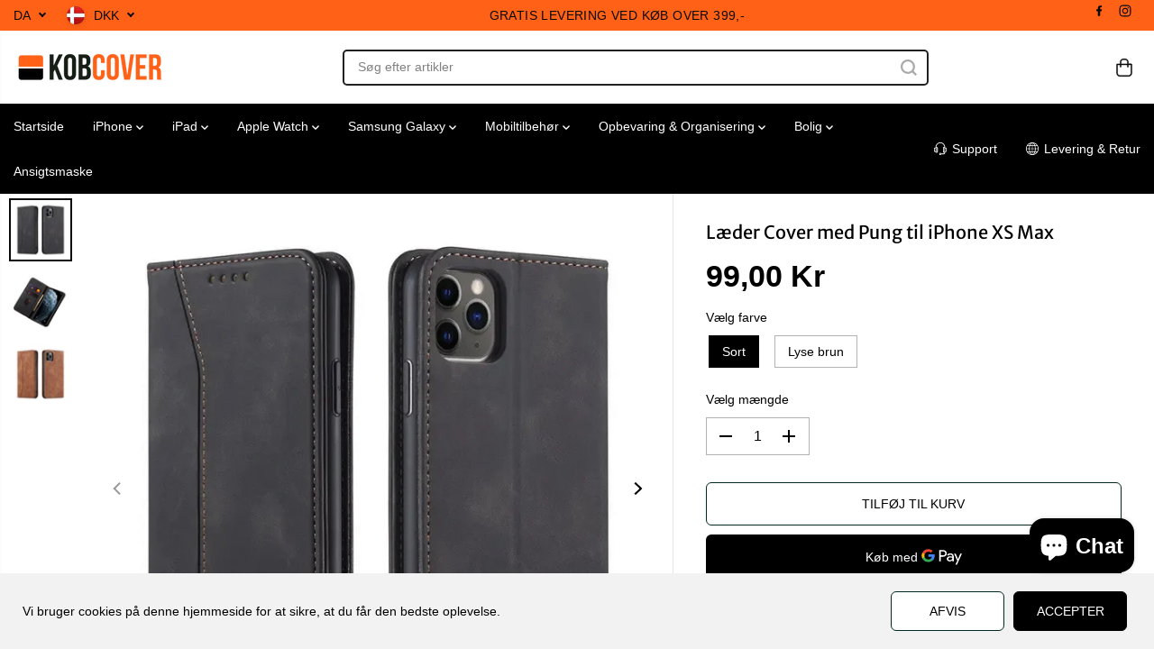

--- FILE ---
content_type: text/html; charset=utf-8
request_url: https://kobcover.dk/products/laeder-cover-med-pung-til-iphone-xs-max
body_size: 59106
content:
<!doctype html>
<html class="no-js" lang="da">
  <head>
    <meta charset="utf-8">
    <meta http-equiv="X-UA-Compatible" content="IE=edge,chrome=1">
    <meta name="viewport" content="width=device-width,initial-scale=1"><meta property="og:site_name" content="Kobcover">
<meta property="og:url" content="https://kobcover.dk/products/laeder-cover-med-pung-til-iphone-xs-max">
<meta property="og:title" content="Læder Cover med Pung til iPhone XS Max">
<meta property="og:type" content="product">
<meta property="og:description" content="Produktbeskrivelse: Beskyt din XS Max telefon med et lækkert lædercover, der også fungerer som pung, og dermed kombinerer æstetik og funktionalitet. Indbygget pung til det hele: Dette cover har en indbygget pung, der er perfekt for dem, der ønsker at have alt samlet ét sted. Du får plads til dine vigtige kort og sedler"><meta property="og:image:width" content="300"> <meta property="og:image:height" content="300"><meta property="og:image" content="https://kobcover.dk/cdn/shop/files/Photoroom_20240801_181742.jpg?v=1722535960&width=300"><meta property="og:image" content="https://kobcover.dk/cdn/shop/products/SortlaedermedPung_0318acb7-dafa-421c-80b6-083ca2062d68.gif?v=1722536748&width=300"><meta property="og:image" content="https://kobcover.dk/cdn/shop/products/BrunlaedermedPung_22eab11a-395e-4684-ab55-6b3956dd9999.gif?v=1722536748&width=300"><meta property="og:image:secure_url" content="https://kobcover.dk/cdn/shop/files/Photoroom_20240801_181742.jpg?v=1722535960&width=300"><meta property="og:image:secure_url" content="https://kobcover.dk/cdn/shop/products/SortlaedermedPung_0318acb7-dafa-421c-80b6-083ca2062d68.gif?v=1722536748&width=300"><meta property="og:image:secure_url" content="https://kobcover.dk/cdn/shop/products/BrunlaedermedPung_22eab11a-395e-4684-ab55-6b3956dd9999.gif?v=1722536748&width=300"><meta property="og:price:amount" content="99,00">
  <meta property="og:price:currency" content="DKK">
  <script type="application/ld+json">
    {
      "@context": "http://schema.org",
      "@type": "Organization",
      "name": "Kobcover","sameAs": ["","https:\/\/www.facebook.com\/kobcover","","https:\/\/www.instagram.com\/kobcover","","","",""],
      "url":"https:\/\/kobcover.dk"}
  </script>
    <script type="application/ld+json">
      {
        "@context": "http://schema.org/",
        "@type": "Product",
        "name": "Læder Cover med Pung til iPhone XS Max",
        "url": "https://kobcover.dk/products/laeder-cover-med-pung-til-iphone-xs-max",
        
          "image": [
            "https://kobcover.dk/cdn/shop/files/Photoroom_20240801_181742.jpg?v=1722535960"
          ],
        
        "description": "Produktbeskrivelse: Beskyt din XS Max telefon med et lækkert lædercover, der også fungerer som pung, og dermed kombinerer æstetik og funktionalitet.
Indbygget pung til det hele: Dette cover har en indbygget pung, der er perfekt for dem, der ønsker at have alt samlet ét sted. Du får plads til dine vigtige kort og sedler, så du slipper for at have en separat pung eller bruge lommerne som pung.
Lækkert materiale: Dette lækre cover er lavet af læder, hvilket giver en fornemmelse af god æstetik. Man får helt lyst til at røre ved det.
Telefoncoveret giver dine telefon maksimal beskyttelse: Udover at være lækkert og være funktionsrig så beskytter dette cover for XS Max mod ridser, hakker, skrammer fra tab, stød eller slag. Coveret dækker hele både bagsiden og siderne og følger telefonens form, knapper og kanter, hvilket giver heldækkende beskyttelse. Dette cover er lavet af stødabsorberende og fleksibelt materiale.
Nem installation: Det er nemt at sætte coveret på og tage det af.
Produkt specifikationer: 

1 stk. læder cover med pung til XS Max

Kompatibilitet: Passer til XS Max

Materiale: Læder
Farve: Brun, sort
",
        
        "brand": {
          "@type": "Thing",
          "name": "kobcover"
        },
        
          "offers": [
            
              {
                "@type" : "Offer",
                "availability" : "http://schema.org/InStock",
                "price" : "99.0",
                "priceCurrency" : "DKK",
                "url" : "https://kobcover.dk/products/laeder-cover-med-pung-til-iphone-xs-max?variant=41580952256612",
                "itemOffered" :
                {
                    "@type" : "Product",
                    
                      "image": "http://kobcover.dk/cdn/shop/products/SortlaedermedPung_0318acb7-dafa-421c-80b6-083ca2062d68.gif?v=1722536748",
                    
                    
                      "name" : "Sort",
                    
                    
                    
                      "weight": {
                        "@type": "QuantitativeValue",
                        
                          "unitCode": "kg",
                        
                        "value": "0.0 kg"
                      },
                    
                    "url": "https://kobcover.dk/products/laeder-cover-med-pung-til-iphone-xs-max?variant=41580952256612"
                }
              },
            
              {
                "@type" : "Offer",
                "availability" : "http://schema.org/InStock",
                "price" : "99.0",
                "priceCurrency" : "DKK",
                "url" : "https://kobcover.dk/products/laeder-cover-med-pung-til-iphone-xs-max?variant=41580952289380",
                "itemOffered" :
                {
                    "@type" : "Product",
                    
                      "image": "http://kobcover.dk/cdn/shop/products/BrunlaedermedPung_22eab11a-395e-4684-ab55-6b3956dd9999.gif?v=1722536748",
                    
                    
                      "name" : "Lyse brun",
                    
                    
                    
                      "weight": {
                        "@type": "QuantitativeValue",
                        
                          "unitCode": "kg",
                        
                        "value": "0.0 kg"
                      },
                    
                    "url": "https://kobcover.dk/products/laeder-cover-med-pung-til-iphone-xs-max?variant=41580952289380"
                }
              }
            
          ]
        
      }
    </script>
  
  

<meta name="twitter:card" content="summary_large_image">
<meta name="twitter:title" content="Læder Cover med Pung til iPhone XS Max">
<meta name="twitter:description" content="Produktbeskrivelse: Beskyt din XS Max telefon med et lækkert lædercover, der også fungerer som pung, og dermed kombinerer æstetik og funktionalitet. Indbygget pung til det hele: Dette cover har en indbygget pung, der er perfekt for dem, der ønsker at have alt samlet ét sted. Du får plads til dine vigtige kort og sedler">
<link rel="canonical" href="https://kobcover.dk/products/laeder-cover-med-pung-til-iphone-xs-max">
    <link rel="preconnect" href="https://cdn.shopify.com" crossorigin><link rel="icon" type="image/png" href="//kobcover.dk/cdn/shop/files/Ikon_sort.png?crop=center&height=32&v=1722531642&width=32">
      <link rel="shortcut-icon" type="image/png" href="//kobcover.dk/cdn/shop/files/Ikon_sort.png?crop=center&height=32&v=1722531642&width=32"><link rel="preconnect" href="https://fonts.shopifycdn.com" crossorigin><title>Læder Cover med Pung til iPhone XS Max</title><meta name="description" content="Produktbeskrivelse: Beskyt din XS Max telefon med et lækkert lædercover, der også fungerer som pung, og dermed kombinerer æstetik og funktionalitet. Indbygget pung til det hele: Dette cover har en indbygget pung, der er perfekt for dem, der ønsker at have alt samlet ét sted. Du får plads til dine vigtige kort og sedler"><script>window.performance && window.performance.mark && window.performance.mark('shopify.content_for_header.start');</script><meta name="google-site-verification" content="RvXNvGTOraIjvPfheI8nIWSe0_goO9vX6n0YZ7HmJf4">
<meta id="shopify-digital-wallet" name="shopify-digital-wallet" content="/60183609444/digital_wallets/dialog">
<meta name="shopify-checkout-api-token" content="79cb76670d1bac24fc318da5ea0b82eb">
<link rel="alternate" type="application/json+oembed" href="https://kobcover.dk/products/laeder-cover-med-pung-til-iphone-xs-max.oembed">
<script async="async" src="/checkouts/internal/preloads.js?locale=da-DK"></script>
<script id="apple-pay-shop-capabilities" type="application/json">{"shopId":60183609444,"countryCode":"DK","currencyCode":"DKK","merchantCapabilities":["supports3DS"],"merchantId":"gid:\/\/shopify\/Shop\/60183609444","merchantName":"Kobcover","requiredBillingContactFields":["postalAddress","email","phone"],"requiredShippingContactFields":["postalAddress","email","phone"],"shippingType":"shipping","supportedNetworks":["visa","maestro","masterCard","amex"],"total":{"type":"pending","label":"Kobcover","amount":"1.00"},"shopifyPaymentsEnabled":true,"supportsSubscriptions":true}</script>
<script id="shopify-features" type="application/json">{"accessToken":"79cb76670d1bac24fc318da5ea0b82eb","betas":["rich-media-storefront-analytics"],"domain":"kobcover.dk","predictiveSearch":true,"shopId":60183609444,"locale":"da"}</script>
<script>var Shopify = Shopify || {};
Shopify.shop = "kobcover.myshopify.com";
Shopify.locale = "da";
Shopify.currency = {"active":"DKK","rate":"1.0"};
Shopify.country = "DK";
Shopify.theme = {"name":"Yuva","id":164275159374,"schema_name":"Yuva","schema_version":"12.3.1","theme_store_id":1615,"role":"main"};
Shopify.theme.handle = "null";
Shopify.theme.style = {"id":null,"handle":null};
Shopify.cdnHost = "kobcover.dk/cdn";
Shopify.routes = Shopify.routes || {};
Shopify.routes.root = "/";</script>
<script type="module">!function(o){(o.Shopify=o.Shopify||{}).modules=!0}(window);</script>
<script>!function(o){function n(){var o=[];function n(){o.push(Array.prototype.slice.apply(arguments))}return n.q=o,n}var t=o.Shopify=o.Shopify||{};t.loadFeatures=n(),t.autoloadFeatures=n()}(window);</script>
<script id="shop-js-analytics" type="application/json">{"pageType":"product"}</script>
<script defer="defer" async type="module" src="//kobcover.dk/cdn/shopifycloud/shop-js/modules/v2/client.init-shop-cart-sync_C8w7Thf0.da.esm.js"></script>
<script defer="defer" async type="module" src="//kobcover.dk/cdn/shopifycloud/shop-js/modules/v2/chunk.common_hABmsQwT.esm.js"></script>
<script type="module">
  await import("//kobcover.dk/cdn/shopifycloud/shop-js/modules/v2/client.init-shop-cart-sync_C8w7Thf0.da.esm.js");
await import("//kobcover.dk/cdn/shopifycloud/shop-js/modules/v2/chunk.common_hABmsQwT.esm.js");

  window.Shopify.SignInWithShop?.initShopCartSync?.({"fedCMEnabled":true,"windoidEnabled":true});

</script>
<script>(function() {
  var isLoaded = false;
  function asyncLoad() {
    if (isLoaded) return;
    isLoaded = true;
    var urls = ["https:\/\/ecommplugins-scripts.trustpilot.com\/v2.1\/js\/header.min.js?settings=eyJrZXkiOiJ6MUNEbzJKR0RyNndlUUd4IiwicyI6Im5vbmUifQ==\u0026v=2.5\u0026shop=kobcover.myshopify.com","https:\/\/ecommplugins-trustboxsettings.trustpilot.com\/kobcover.myshopify.com.js?settings=1722538354906\u0026shop=kobcover.myshopify.com","https:\/\/widget.trustpilot.com\/bootstrap\/v5\/tp.widget.sync.bootstrap.min.js?shop=kobcover.myshopify.com","https:\/\/widget.trustpilot.com\/bootstrap\/v5\/tp.widget.sync.bootstrap.min.js?shop=kobcover.myshopify.com"];
    for (var i = 0; i < urls.length; i++) {
      var s = document.createElement('script');
      s.type = 'text/javascript';
      s.async = true;
      s.src = urls[i];
      var x = document.getElementsByTagName('script')[0];
      x.parentNode.insertBefore(s, x);
    }
  };
  if(window.attachEvent) {
    window.attachEvent('onload', asyncLoad);
  } else {
    window.addEventListener('load', asyncLoad, false);
  }
})();</script>
<script id="__st">var __st={"a":60183609444,"offset":3600,"reqid":"d94f43cc-6f1c-433f-adcd-17e2c26dbaf9-1768647787","pageurl":"kobcover.dk\/products\/laeder-cover-med-pung-til-iphone-xs-max","u":"bdd95e76f50c","p":"product","rtyp":"product","rid":7166791286884};</script>
<script>window.ShopifyPaypalV4VisibilityTracking = true;</script>
<script id="captcha-bootstrap">!function(){'use strict';const t='contact',e='account',n='new_comment',o=[[t,t],['blogs',n],['comments',n],[t,'customer']],c=[[e,'customer_login'],[e,'guest_login'],[e,'recover_customer_password'],[e,'create_customer']],r=t=>t.map((([t,e])=>`form[action*='/${t}']:not([data-nocaptcha='true']) input[name='form_type'][value='${e}']`)).join(','),a=t=>()=>t?[...document.querySelectorAll(t)].map((t=>t.form)):[];function s(){const t=[...o],e=r(t);return a(e)}const i='password',u='form_key',d=['recaptcha-v3-token','g-recaptcha-response','h-captcha-response',i],f=()=>{try{return window.sessionStorage}catch{return}},m='__shopify_v',_=t=>t.elements[u];function p(t,e,n=!1){try{const o=window.sessionStorage,c=JSON.parse(o.getItem(e)),{data:r}=function(t){const{data:e,action:n}=t;return t[m]||n?{data:e,action:n}:{data:t,action:n}}(c);for(const[e,n]of Object.entries(r))t.elements[e]&&(t.elements[e].value=n);n&&o.removeItem(e)}catch(o){console.error('form repopulation failed',{error:o})}}const l='form_type',E='cptcha';function T(t){t.dataset[E]=!0}const w=window,h=w.document,L='Shopify',v='ce_forms',y='captcha';let A=!1;((t,e)=>{const n=(g='f06e6c50-85a8-45c8-87d0-21a2b65856fe',I='https://cdn.shopify.com/shopifycloud/storefront-forms-hcaptcha/ce_storefront_forms_captcha_hcaptcha.v1.5.2.iife.js',D={infoText:'Beskyttet af hCaptcha',privacyText:'Beskyttelse af persondata',termsText:'Vilkår'},(t,e,n)=>{const o=w[L][v],c=o.bindForm;if(c)return c(t,g,e,D).then(n);var r;o.q.push([[t,g,e,D],n]),r=I,A||(h.body.append(Object.assign(h.createElement('script'),{id:'captcha-provider',async:!0,src:r})),A=!0)});var g,I,D;w[L]=w[L]||{},w[L][v]=w[L][v]||{},w[L][v].q=[],w[L][y]=w[L][y]||{},w[L][y].protect=function(t,e){n(t,void 0,e),T(t)},Object.freeze(w[L][y]),function(t,e,n,w,h,L){const[v,y,A,g]=function(t,e,n){const i=e?o:[],u=t?c:[],d=[...i,...u],f=r(d),m=r(i),_=r(d.filter((([t,e])=>n.includes(e))));return[a(f),a(m),a(_),s()]}(w,h,L),I=t=>{const e=t.target;return e instanceof HTMLFormElement?e:e&&e.form},D=t=>v().includes(t);t.addEventListener('submit',(t=>{const e=I(t);if(!e)return;const n=D(e)&&!e.dataset.hcaptchaBound&&!e.dataset.recaptchaBound,o=_(e),c=g().includes(e)&&(!o||!o.value);(n||c)&&t.preventDefault(),c&&!n&&(function(t){try{if(!f())return;!function(t){const e=f();if(!e)return;const n=_(t);if(!n)return;const o=n.value;o&&e.removeItem(o)}(t);const e=Array.from(Array(32),(()=>Math.random().toString(36)[2])).join('');!function(t,e){_(t)||t.append(Object.assign(document.createElement('input'),{type:'hidden',name:u})),t.elements[u].value=e}(t,e),function(t,e){const n=f();if(!n)return;const o=[...t.querySelectorAll(`input[type='${i}']`)].map((({name:t})=>t)),c=[...d,...o],r={};for(const[a,s]of new FormData(t).entries())c.includes(a)||(r[a]=s);n.setItem(e,JSON.stringify({[m]:1,action:t.action,data:r}))}(t,e)}catch(e){console.error('failed to persist form',e)}}(e),e.submit())}));const S=(t,e)=>{t&&!t.dataset[E]&&(n(t,e.some((e=>e===t))),T(t))};for(const o of['focusin','change'])t.addEventListener(o,(t=>{const e=I(t);D(e)&&S(e,y())}));const B=e.get('form_key'),M=e.get(l),P=B&&M;t.addEventListener('DOMContentLoaded',(()=>{const t=y();if(P)for(const e of t)e.elements[l].value===M&&p(e,B);[...new Set([...A(),...v().filter((t=>'true'===t.dataset.shopifyCaptcha))])].forEach((e=>S(e,t)))}))}(h,new URLSearchParams(w.location.search),n,t,e,['guest_login'])})(!0,!0)}();</script>
<script integrity="sha256-4kQ18oKyAcykRKYeNunJcIwy7WH5gtpwJnB7kiuLZ1E=" data-source-attribution="shopify.loadfeatures" defer="defer" src="//kobcover.dk/cdn/shopifycloud/storefront/assets/storefront/load_feature-a0a9edcb.js" crossorigin="anonymous"></script>
<script data-source-attribution="shopify.dynamic_checkout.dynamic.init">var Shopify=Shopify||{};Shopify.PaymentButton=Shopify.PaymentButton||{isStorefrontPortableWallets:!0,init:function(){window.Shopify.PaymentButton.init=function(){};var t=document.createElement("script");t.src="https://kobcover.dk/cdn/shopifycloud/portable-wallets/latest/portable-wallets.da.js",t.type="module",document.head.appendChild(t)}};
</script>
<script data-source-attribution="shopify.dynamic_checkout.buyer_consent">
  function portableWalletsHideBuyerConsent(e){var t=document.getElementById("shopify-buyer-consent"),n=document.getElementById("shopify-subscription-policy-button");t&&n&&(t.classList.add("hidden"),t.setAttribute("aria-hidden","true"),n.removeEventListener("click",e))}function portableWalletsShowBuyerConsent(e){var t=document.getElementById("shopify-buyer-consent"),n=document.getElementById("shopify-subscription-policy-button");t&&n&&(t.classList.remove("hidden"),t.removeAttribute("aria-hidden"),n.addEventListener("click",e))}window.Shopify?.PaymentButton&&(window.Shopify.PaymentButton.hideBuyerConsent=portableWalletsHideBuyerConsent,window.Shopify.PaymentButton.showBuyerConsent=portableWalletsShowBuyerConsent);
</script>
<script>
  function portableWalletsCleanup(e){e&&e.src&&console.error("Failed to load portable wallets script "+e.src);var t=document.querySelectorAll("shopify-accelerated-checkout .shopify-payment-button__skeleton, shopify-accelerated-checkout-cart .wallet-cart-button__skeleton"),e=document.getElementById("shopify-buyer-consent");for(let e=0;e<t.length;e++)t[e].remove();e&&e.remove()}function portableWalletsNotLoadedAsModule(e){e instanceof ErrorEvent&&"string"==typeof e.message&&e.message.includes("import.meta")&&"string"==typeof e.filename&&e.filename.includes("portable-wallets")&&(window.removeEventListener("error",portableWalletsNotLoadedAsModule),window.Shopify.PaymentButton.failedToLoad=e,"loading"===document.readyState?document.addEventListener("DOMContentLoaded",window.Shopify.PaymentButton.init):window.Shopify.PaymentButton.init())}window.addEventListener("error",portableWalletsNotLoadedAsModule);
</script>

<script type="module" src="https://kobcover.dk/cdn/shopifycloud/portable-wallets/latest/portable-wallets.da.js" onError="portableWalletsCleanup(this)" crossorigin="anonymous"></script>
<script nomodule>
  document.addEventListener("DOMContentLoaded", portableWalletsCleanup);
</script>

<link id="shopify-accelerated-checkout-styles" rel="stylesheet" media="screen" href="https://kobcover.dk/cdn/shopifycloud/portable-wallets/latest/accelerated-checkout-backwards-compat.css" crossorigin="anonymous">
<style id="shopify-accelerated-checkout-cart">
        #shopify-buyer-consent {
  margin-top: 1em;
  display: inline-block;
  width: 100%;
}

#shopify-buyer-consent.hidden {
  display: none;
}

#shopify-subscription-policy-button {
  background: none;
  border: none;
  padding: 0;
  text-decoration: underline;
  font-size: inherit;
  cursor: pointer;
}

#shopify-subscription-policy-button::before {
  box-shadow: none;
}

      </style>

<script>window.performance && window.performance.mark && window.performance.mark('shopify.content_for_header.end');</script>
    <script>
      document.documentElement.className = document.documentElement.className.replace('no-js', 'js');
    </script><style>
  /*============= page loader css start ========*/
  .yv-page-loader {
    position: fixed;
    width: 100%;
    height: 100%;
    background-color: rgba(255, 255, 255, 1);
    left: 0;
    top: 0;
    display: flex;
    align-items: center;
    justify-content: center;
    z-index: 99;
    opacity: 0;
    transform: translateY(-100%);
  }

  .page-loading .yv-page-loader {
    opacity: 1;
    transform: translateY(0);
  }

  .yv-page-loader img {
    max-width: 100px;
  }

  /*============= page loader css end ========*/
</style>
<style data-shopify>

  
  
  
  
  @font-face {
  font-family: "Merriweather Sans";
  font-weight: 400;
  font-style: normal;
  font-display: swap;
  src: url("//kobcover.dk/cdn/fonts/merriweather_sans/merriweathersans_n4.e8e76a1153621bf13c455f7c4cac15f9e7a555b4.woff2") format("woff2"),
       url("//kobcover.dk/cdn/fonts/merriweather_sans/merriweathersans_n4.0832d7fb8eff5d83b883571b5fd79bbe1a28a988.woff") format("woff");
}

  @font-face {
  font-family: "Merriweather Sans";
  font-weight: 400;
  font-style: italic;
  font-display: swap;
  src: url("//kobcover.dk/cdn/fonts/merriweather_sans/merriweathersans_i4.99d306e41d8ba3564f0bfd3e402e1dcca1cd703f.woff2") format("woff2"),
       url("//kobcover.dk/cdn/fonts/merriweather_sans/merriweathersans_i4.b2a57ee387598e8e4fcd63044ba1af6adad66518.woff") format("woff");
}

  @font-face {
  font-family: "Playfair Display";
  font-weight: 700;
  font-style: italic;
  font-display: swap;
  src: url("//kobcover.dk/cdn/fonts/playfair_display/playfairdisplay_i7.ba833b400bcd9c858b439c75a4a7c6eddc4c7de0.woff2") format("woff2"),
       url("//kobcover.dk/cdn/fonts/playfair_display/playfairdisplay_i7.4872c65919810cd2f622f4ba52cd2e9e595f11d5.woff") format("woff");
}

  @font-face {
  font-family: "Playfair Display";
  font-weight: 700;
  font-style: italic;
  font-display: swap;
  src: url("//kobcover.dk/cdn/fonts/playfair_display/playfairdisplay_i7.ba833b400bcd9c858b439c75a4a7c6eddc4c7de0.woff2") format("woff2"),
       url("//kobcover.dk/cdn/fonts/playfair_display/playfairdisplay_i7.4872c65919810cd2f622f4ba52cd2e9e595f11d5.woff") format("woff");
}

  @font-face {
  font-family: "Playfair Display";
  font-weight: 700;
  font-style: italic;
  font-display: swap;
  src: url("//kobcover.dk/cdn/fonts/playfair_display/playfairdisplay_i7.ba833b400bcd9c858b439c75a4a7c6eddc4c7de0.woff2") format("woff2"),
       url("//kobcover.dk/cdn/fonts/playfair_display/playfairdisplay_i7.4872c65919810cd2f622f4ba52cd2e9e595f11d5.woff") format("woff");
}

  :root {
    --gray: #ececec;
    --dark-gray: #747474;
    --green:#6cad61;
    --red:#ec7c7c;
    --heading-font-family:"Merriweather Sans",sans-serif;
    --heading-font-weight:400;
    --heading-font-style:normal;
    --font-family:"system_ui",-apple-system, 'Segoe UI', Roboto, 'Helvetica Neue', 'Noto Sans', 'Liberation Sans', Arial, sans-serif, 'Apple Color Emoji', 'Segoe UI Emoji', 'Segoe UI Symbol', 'Noto Color Emoji';
    --font-weight:400;
    --font-style:normal;
    --body-font-weight-bold: 300;
    --accent-font-family: "Playfair Display",serif;
    --accent_spacing: 0.025em;
    --accent-font-style:italic; ;
    --accent_line_height: 1.6;
    --accent-font-weight: 700;
    --thin:100;
    --light:300;
    --normal:400;
    --medium:500;
    --semibold:600;
    --bold:700;
    --extrabold:900;
    --theme-color: #090909;
    --theme-light-color: rgba(9, 9, 9, 0.1);
    --colorTextBody: #000000;
    --colorLightTextBody: rgba(0, 0, 0, 0.5);
    --colorXlightTextBody: rgba(0, 0, 0, 0.3);
    --colorXXlightTextBody: rgba(0, 0, 0, 0.1);
    --cartDotColor: #ff6117;
    --cartDotColorLight:rgba(255, 97, 23, 0.3);
    --cartDotColorNull:rgba(255, 97, 23, 0);
    --colorBtnPrimary: #ffffff;
    --colorBtnPrimaryText: #000000;
    --colorBtnPrimaryBorder: #012921;
    --colorBtnSecondary: #000000;
    --colorBtnSecondaryText:#ffffff;
    --colorBtnSecondaryBorder:#000000;
    --primaryColorBody: #ffffff;
    --saleBadgeBg:#e22120;
    --saleBadgeText:#ffffff;
    --soldBadgeBg:#E22120;
    --soldBadgeText:#ffffff;
    --preorderBadgeBg:#E22120;
    --preorderBadgeText:#ffffff;
    --customBadgeBg:#000000;
    --customBadgeText:#ffffff;
    --secondaryColorBody: #e9e9ea;
    --product-grid-image-size:cover;

    --primaryCardBackground: #ecf0f5;
    --secondaryCardBackground: #ffffff;
    --tertiaryCardBackground: #ffffff;
    --quaternaryCardBackground: #ffffff;
    --gradientCardBackground: #ffffff;

    
    --primaryBorderColor: #000000;
    --secondaryBorderColor: #000000;
    --tertiaryBorderColor: #000000;
    --quaternaryBorderColor: #000000;
    --gradientBorderColor: ;


    
--primarySocialIconBg:#e6e6e6;
      --primaryAlternateBg:#f2f2f2;--secondarySocialIconBg:#cfcfd1;--tertiarySocialIconBg:#e6e6e6;--quaternarySocialIconBg:#c7dbdb;--secondarycolorTextBody: #000000;
    --secondaryColorLightTextBody: rgba(0, 0, 0, 0.5);
    --secondaryColorXlightTextBody: rgba(0, 0, 0, 0.3);
    --secondary_heading_color: #000000;
    --tertiaryColorBody:#ffffff;
    --tertiarycolorTextBody: #000000;
    --tertiaryColorLightTextBody: rgba(0, 0, 0, 0.5);
    --tertiaryColorXlightTextBody: rgba(0, 0, 0, 0.3);
    --tertiary_heading_color: #000000;
    --gradientColorBody: linear-gradient(182deg, rgba(255, 255, 255, 1) 2%, rgba(230, 230, 230, 1) 100%);
    --quaternaryColorBody: #e6efef;
    --quaternarycolorTextBody: #052b23;
    --quaternaryColorLightTextBody: rgba(5, 43, 35, 0.5);
    --quaternaryColorXlightTextBody: rgba(5, 43, 35, 0.3);
    --quaternary_heading_color: #052b23;
    --colorImageBg: #f2f2f2;
    --colorImageBorder: #eee;
    --productImageBorder:0;
    --articleImageBorder:0;
    --collectionImageBorder:0;
    --colorTextSavings: #E22120;
    --colorBgSavings: #090909;
    --heading_color: #000000;
    --heading_base_size: 1.0;
    --heading_spacing: 0.0em;
    --heading_line_height: 1.3;
    --base_spacing: 0.0em;
    --base_line_height: 1.6;
    --text_base_size: 0.98;
    --buttonRadius: 6px;
    --productGridRadius: 20px;
    --headingTextTransform:;
    --buttonFontFamily: var(--font-family);
    --buttonFontStyle: var(--font-style);
    --buttonFontWeight: var(--font-weight);
    --variantFontFamily: var(--font-family);
    --variantFontStyle: var(--font-style);
    --variantFontWeight: var(--font-weight);
    --filtersHeadingFontFamily: var(--font-family);
    --filtersHeadingFontStyle: var(--font-style);
    --filtersHeadingFontWeight: var(--font-weight);
    --priceFontFamily: var(--font-family);
    --priceFontStyle: var(--font-style);
    --priceFontWeight: var(--font-weight);
    --tabHeadingFontFamily: var(--font-family);
    --tabHeadingFontStyle: var(--font-style);
    --tabHeadingFontWeight: var(--font-weight);
    --tabHeadingTextTransform:;
    --navigationFontFamily: var(--font-family);
    --navigationFontStyle: var(--font-style);
    --navigationFontWeight: var(--font-weight);
    --navigationTextTransform:;
    --variantTextTransform:;
    --xsmallText:calc(var(--text_base_size) * 10px);
    --smallText: calc(var(--text_base_size) * 12px);
    --text: calc(var(--text_base_size) * 14px);
    --mediumText: calc(var(--text_base_size) * 16px);
    --largeText: calc(var(--text_base_size) * 18px);
    --xlargeText:  calc(var(--text_base_size) * 20px);
    --buttonAnimationDirection:;


    
  }

  @media (min-width:1025px) {
    
    .button:before,
    .pdp-action-container button.shopify-payment-button__button--hidden:before,
    .pdp-action-container button.shopify-payment-button__button:before,
    .tertiary-button:before,
    .button:after,
    .pdp-action-container button.shopify-payment-button__button--hidden:after,
    .pdp-action-container button.shopify-payment-button__button:after,
    .tertiary-button:after{
      position: absolute;
      top: 50%;
      content: "";
      width: 20px;
      height: 20px;
      border-radius: 50%;
      transition: 0.6s ease;
      z-index:-1;
    }
    .button:before,
    .pdp-action-container button.shopify-payment-button__button--hidden:before,
    .pdp-action-container button.shopify-payment-button__button:before,
    .tertiary-button:before{
      left: -20px;
      transform: translate(-50%, -50%);
    }
    .button:after,
    .pdp-action-container button.shopify-payment-button__button--hidden:after,
    .pdp-action-container button.shopify-payment-button__button:after,
    .tertiary-button:after{
      right: -20px;
      transform: translate(50%, -50%);
    }
    .button:hover:before,
    .pdp-action-container button.shopify-payment-button__button--hidden:hover:before,
    .pdp-action-container button.shopify-payment-button__button:hover:before,
    .secondary-button:hover:before {
      animation: criss-cross-left 0.8s both;
      animation-direction: alternate;
    }
    .button:hover:after,
    .pdp-action-container button.shopify-payment-button__button--hidden:hover:after,
    .pdp-action-container button.shopify-payment-button__button:hover:after,
    .secondary-button:hover:after {
      animation: criss-cross-right 0.8s both;
      animation-direction: alternate;
    }
    @keyframes criss-cross-left{
      0% {
          left: -20px;
      }

      50% {
          left: 50%;
          width: 20px;
          height: 20px;
      }
      100% {
          left: 50%;
          width: 140%;
          height: 400%;
      }
    }
    @keyframes criss-cross-right{
      0% {
        right: -20px;
      }
      50% {
          right: 50%;
          width: 20px;
          height: 20px;
      }
      100% {
          right: 50%;
          width: 140%;
          height: 400%;
      }
    }
    
  }

  .yv-product-title{
    opacity:1.0;
  }

 
  .countryflags { display:flex; background: url("//kobcover.dk/cdn/shop/t/7/assets/countryFlagsLow.png?v=31976969039850678321721170281") no-repeat top left; width: 20px; height: 20px; flex-shrink: 0; filter: drop-shadow(0px 2px 3px rgb(0 0 0 / 0.1)); }
  .countryflag__AD { background-position: 0 0; } .countryflag__AE { background-position: -21px 0; } .countryflag__AF {
  background-position: 0 -21px; } .countryflag__African_nion { background-position: -21px -21px; } .countryflag__AG {
  background-position: -42px 0; } .countryflag__AI { background-position: -42px -21px; } .countryflag__AL {
  background-position: 0 -42px; } .countryflag__AM { background-position: -21px -42px; } .countryflag__AMS {
  background-position: -42px -42px; } .countryflag__AO { background-position: -63px 0; } .countryflag__AQ {
  background-position: -63px -21px; } .countryflag__AR { background-position: -63px -42px; } .countryflag__AS {
  background-position: 0 -63px; } .countryflag__AT { background-position: -21px -63px; } .countryflag__AU {
  background-position: -42px -63px; } .countryflag__AW { background-position: -63px -63px; } .countryflag__AX {
  background-position: -84px 0; } .countryflag__AZ { background-position: -84px -21px; } .countryflag__BA {
  background-position: -84px -42px; } .countryflag__BB { background-position: -84px -63px; } .countryflag__BD {
  background-position: 0 -84px; } .countryflag__BE { background-position: -21px -84px; } .countryflag__BF {
  background-position: -42px -84px; } .countryflag__BG { background-position: -63px -84px; } .countryflag__BH {
  background-position: -84px -84px; } .countryflag__BI { background-position: -105px 0; } .countryflag__BJ {
  background-position: -105px -21px; } .countryflag__BL { background-position: -105px -42px; } .countryflag__BM {
  background-position: -105px -63px; } .countryflag__BN { background-position: -105px -84px; } .countryflag__BO {
  background-position: 0 -105px; } .countryflag__BQ-BO { background-position: -21px -105px; } .countryflag__BQ-SA {
  background-position: -42px -105px; } .countryflag__BQ-SE { background-position: -63px -105px; } .countryflag__BR {
  background-position: -84px -105px; } .countryflag__BS { background-position: -105px -105px; } .countryflag__BT {
  background-position: -126px 0; } .countryflag__BV { background-position: -126px -21px; } .countryflag__BW {
  background-position: -126px -42px; } .countryflag__BY { background-position: -126px -63px; } .countryflag__BZ {
  background-position: -126px -84px; } .countryflag__CA { background-position: -126px -105px; } .countryflag__CC {
  background-position: 0 -126px; } .countryflag__CD { background-position: -21px -126px; } .countryflag__CF {
  background-position: -42px -126px; } .countryflag__CG { background-position: -63px -126px; } .countryflag__CH {
  background-position: -84px -126px; } .countryflag__CI { background-position: -105px -126px; } .countryflag__CK {
  background-position: -126px -126px; } .countryflag__CL { background-position: -147px 0; } .countryflag__CM {
  background-position: -147px -21px; } .countryflag__CN { background-position: -147px -42px; } .countryflag__CO {
  background-position: -147px -63px; } .countryflag__CR { background-position: -147px -84px; } .countryflag__CU {
  background-position: -147px -105px; } .countryflag__CV { background-position: -147px -126px; } .countryflag__CW {
  background-position: 0 -147px; } .countryflag__CX { background-position: -21px -147px; } .countryflag__CY {
  background-position: -42px -147px; } .countryflag__CZ { background-position: -63px -147px; } .countryflag__DE {
  background-position: -84px -147px; } .countryflag__DJ { background-position: -105px -147px; } .countryflag__DK {
  background-position: -126px -147px; } .countryflag__DM { background-position: -147px -147px; } .countryflag__DO {
  background-position: -168px 0; } .countryflag__DZ { background-position: -168px -21px; } .countryflag__EC {
  background-position: -168px -42px; } .countryflag__EE { background-position: -168px -63px; } .countryflag__EG {
  background-position: -168px -84px; } .countryflag__EH { background-position: -168px -105px; } .countryflag__ER {
  background-position: -168px -126px; } .countryflag__ES { background-position: -168px -147px; } .countryflag__ET {
  background-position: 0 -168px; } .countryflag__EUROPE { background-position: -21px -168px; } .countryflag__FI {
  background-position: -42px -168px; } .countryflag__FJ { background-position: -63px -168px; } .countryflag__FK {
  background-position: -84px -168px; } .countryflag__FM { background-position: -105px -168px; } .countryflag__FO {
  background-position: -126px -168px; } .countryflag__FR { background-position: -147px -168px; } .countryflag__GA {
  background-position: -168px -168px; } .countryflag__GB { background-position: -189px -63px; } .countryflag__GB-NIR {
  background-position: -189px -21px; } .countryflag__GB-SCT { background-position: -189px -42px; } .countryflag__GB-UKM {
  background-position: -189px -63px; } .countryflag__GB-WLS { background-position: -189px -84px; } .countryflag__GD {
  background-position: -189px -105px; } .countryflag__GE { background-position: -189px -126px; } .countryflag__GF {
  background-position: -189px -147px; } .countryflag__GG { background-position: -189px -168px; } .countryflag__GH {
  background-position: 0 -189px; } .countryflag__GI { background-position: -21px -189px; } .countryflag__GL {
  background-position: -42px -189px; } .countryflag__GM { background-position: -63px -189px; } .countryflag__GN {
  background-position: -84px -189px; } .countryflag__GP { background-position: -105px -189px; } .countryflag__GP {
  background-position: -126px -189px; } .countryflag__GQ { background-position: -147px -189px; } .countryflag__GR {
  background-position: -168px -189px; } .countryflag__GS { background-position: -189px -189px; } .countryflag__GT {
  background-position: -210px 0; } .countryflag__GU { background-position: -210px -21px; } .countryflag__GW {
  background-position: -210px -42px; } .countryflag__GY { background-position: -210px -63px; } .countryflag__HK {
  background-position: -210px -84px; } .countryflag__HM { background-position: -210px -105px; } .countryflag__HN {
  background-position: -210px -126px; } .countryflag__HR { background-position: -210px -147px; } .countryflag__HT {
  background-position: -210px -168px; } .countryflag__HU { background-position: -210px -189px; } .countryflag__ID {
  background-position: 0 -210px; } .countryflag__IE { background-position: -21px -210px; } .countryflag__IL {
  background-position: -42px -210px; } .countryflag__IM { background-position: -63px -210px; } .countryflag__IN {
  background-position: -84px -210px; } .countryflag__IO { background-position: -105px -210px; } .countryflag__IQ {
  background-position: -126px -210px; } .countryflag__IR { background-position: -147px -210px; } .countryflag__IS {
  background-position: -168px -210px; } .countryflag__IT { background-position: -189px -210px; } .countryflag__JE {
  background-position: -210px -210px; } .countryflag__JM { background-position: -231px 0; } .countryflag__JO {
  background-position: -231px -21px; } .countryflag__JP { background-position: -231px -42px; } .countryflag__KG {
  background-position: -231px -63px; } .countryflag__KH { background-position: -231px -84px; } .countryflag__KI {
  background-position: -231px -105px; } .countryflag__KM { background-position: -231px -126px; } .countryflag__KN {
  background-position: -231px -147px; } .countryflag__KN-SK { background-position: -231px -168px; } .countryflag__KP {
  background-position: -231px -189px; } .countryflag__KR { background-position: -231px -210px; } .countryflag__KW {
  background-position: 0 -231px; } .countryflag__KY { background-position: -21px -231px; } .countryflag__KZ {
  background-position: -42px -231px; } .countryflag__LA { background-position: -63px -231px; } .countryflag__LB {
  background-position: -84px -231px; } .countryflag__LC { background-position: -105px -231px; } .countryflag__LI {
  background-position: -126px -231px; } .countryflag__LK { background-position: -147px -231px; } .countryflag__LR {
  background-position: -168px -231px; } .countryflag__LS { background-position: -189px -231px; } .countryflag__LT {
  background-position: -210px -231px; } .countryflag__LU { background-position: -231px -231px; } .countryflag__LV {
  background-position: -252px 0; } .countryflag__LY { background-position: -252px -21px; } .countryflag__MA {
  background-position: -252px -42px; } .countryflag__MC { background-position: -252px -63px; } .countryflag__MD {
  background-position: -252px -84px; } .countryflag__ME { background-position: -252px -105px; } .countryflag__MF {
  background-position: -252px -126px; } .countryflag__MG { background-position: -252px -147px; } .countryflag__MH {
  background-position: -252px -168px; } .countryflag__MK { background-position: -252px -189px; } .countryflag__ML {
  background-position: -252px -210px; } .countryflag__MM { background-position: -252px -231px; } .countryflag__MN {
  background-position: 0 -252px; } .countryflag__MO { background-position: -21px -252px; } .countryflag__MP {
  background-position: -42px -252px; } .countryflag__MQ { background-position: -63px -252px; } .countryflag__MQ-UNF {
  background-position: -84px -252px; } .countryflag__MR { background-position: -105px -252px; } .countryflag__MS {
  background-position: -126px -252px; } .countryflag__MT { background-position: -147px -252px; } .countryflag__MU {
  background-position: -168px -252px; } .countryflag__MV { background-position: -189px -252px; } .countryflag__MW {
  background-position: -210px -252px; } .countryflag__MX { background-position: -231px -252px; } .countryflag__MY {
  background-position: -252px -252px; } .countryflag__MZ { background-position: -273px 0; } .countryflag__NA {
  background-position: -273px -21px; } .countryflag__NC { background-position: -273px -42px; } .countryflag__NE {
  background-position: -273px -63px; } .countryflag__NF { background-position: -273px -84px; } .countryflag__NG {
  background-position: -273px -105px; } .countryflag__NI { background-position: -273px -126px; } .countryflag__NL {
  background-position: -273px -147px; } .countryflag__NO { background-position: -273px -168px; } .countryflag__NP {
  background-position: -273px -189px; } .countryflag__NR { background-position: -273px -210px; } .countryflag__NU {
  background-position: -273px -231px; } .countryflag__NZ { background-position: -273px -252px; } .countryflag__OM {
  background-position: 0 -273px; } .countryflag__PA { background-position: -21px -273px; } .countryflag__PE {
  background-position: -42px -273px; } .countryflag__PF { background-position: -63px -273px; } .countryflag__PG {
  background-position: -84px -273px; } .countryflag__PH { background-position: -105px -273px; } .countryflag__PK {
  background-position: -126px -273px; } .countryflag__PL { background-position: -147px -273px; } .countryflag__PM {
  background-position: -168px -273px; } .countryflag__PM-UNF { background-position: -189px -273px; } .countryflag__PN {
  background-position: -210px -273px; } .countryflag__PR { background-position: -231px -273px; } .countryflag__PS {
  background-position: -252px -273px; } .countryflag__PT { background-position: -273px -273px; } .countryflag__PW {
  background-position: -294px 0; } .countryflag__PY { background-position: -294px -21px; } .countryflag__QA {
  background-position: -294px -42px; } .countryflag__RAINBOW { background-position: -294px -63px; } .countryflag__RE {
  background-position: -294px -84px; } .countryflag__RO { background-position: -294px -105px; } .countryflag__RS {
  background-position: -294px -126px; } .countryflag__RU { background-position: -294px -147px; } .countryflag__RW {
  background-position: -294px -168px; } .countryflag__SA { background-position: -294px -189px; } .countryflag__SB {
  background-position: -294px -210px; } .countryflag__SC { background-position: -294px -231px; } .countryflag__SD {
  background-position: -294px -252px; } .countryflag__SE { background-position: -294px -273px; } .countryflag__SG {
  background-position: 0 -294px; } .countryflag__SH { background-position: -21px -294px; } .countryflag__SI {
  background-position: -42px -294px; } .countryflag__SJ { background-position: -63px -294px; } .countryflag__SK {
  background-position: -84px -294px; } .countryflag__SL { background-position: -105px -294px; } .countryflag__SM {
  background-position: -126px -294px; } .countryflag__SN { background-position: -147px -294px; } .countryflag__SO {
  background-position: -168px -294px; } .countryflag__SR { background-position: -189px -294px; } .countryflag__SS {
  background-position: -210px -294px; } .countryflag__ST { background-position: -231px -294px; } .countryflag__SV {
  background-position: -252px -294px; } .countryflag__SX { background-position: -273px -294px; } .countryflag__SY {
  background-position: -294px -294px; } .countryflag__SZ { background-position: -315px 0; } .countryflag__TC {
  background-position: -315px -21px; } .countryflag__TD { background-position: -315px -42px; } .countryflag__TF {
  background-position: -315px -63px; } .countryflag__TG { background-position: -315px -84px; } .countryflag__TH {
  background-position: -315px -105px; } .countryflag__TJ { background-position: -315px -126px; } .countryflag__TK {
  background-position: -315px -147px; } .countryflag__TL { background-position: -315px -168px; } .countryflag__TM {
  background-position: -315px -189px; } .countryflag__TN { background-position: -315px -210px; } .countryflag__TO {
  background-position: -315px -231px; } .countryflag__TR { background-position: -315px -252px; } .countryflag__TT {
  background-position: -315px -273px; } .countryflag__TV { background-position: -315px -294px; } .countryflag__TW {
  background-position: 0 -315px; } .countryflag__TZ { background-position: -21px -315px; } .countryflag__UA {
  background-position: -42px -315px; } .countryflag__UG { background-position: -63px -315px; } .countryflag__UM {
  background-position: -84px -315px; } .countryflag__Union_f_outh_merican_ations { background-position: -105px -315px; }
  .countryflag__US { background-position: -126px -315px; } .countryflag__UY { background-position: -147px -315px; }
  .countryflag__UZ { background-position: -168px -315px; } .countryflag__VA { background-position: -189px -315px; }
  .countryflag__VC { background-position: -210px -315px; } .countryflag__VE { background-position: -231px -315px; }
  .countryflag__VG { background-position: -252px -315px; } .countryflag__VI { background-position: -273px -315px; }
  .countryflag__VN { background-position: -294px -315px; } .countryflag__VU { background-position: -315px -315px; }
  .countryflag__WF { background-position: -336px 0; } .countryflag__WS { background-position: -336px -21px; }
  .countryflag__XK { background-position: -336px -42px; } .countryflag__YE { background-position: -336px -63px; }
  .countryflag__YT-UNF { background-position: -336px -84px; } .countryflag__ZA { background-position: -336px -105px; }
  .countryflag__ZM { background-position: -336px -126px; } .countryflag__ZW { background-position: -336px -147px; }

    .langdrop {
      display: flex;
      align-items: center;
  }

  .langdrop .select-box {
      margin: 0 5px;
  }

  .langdrop .select-box .form-control {
      padding: 4px 10px;
      min-height: 36px;
      min-width: 140px;
      max-width: 200px;
      border-radius: 5px;
      background: var(--footer-form-bg);
      color: var(--footer-form-text-color);
      border-color: var(--footer-form-border-color);
  }

  .country-dropdown,
  .lang-dropdown {
      position: relative;
  }

  .country-dropdown-item {
      position: relative;
      min-height: 40px;
      max-width: 100%;
      width: max-content;
      padding: 4px 10px 4px;
      padding-right: 30px;
      display: flex;
      align-items: center;
      border: 0;
      font-size: var(--text);
      border-radius: 5px;
      text-transform: uppercase;
  }

  .footer-dropdown .country-dropdown-item {
      min-height: 44px;
      padding: 4px 24px 4px 10px;
  }

  .countryflags {
      margin-right: 10px;
  }
  .country-dropdown-item .country-name {
    line-height: 11px;
  }

  .active .country-dropdown-expand {
      max-height: 300px;
      overflow: auto;
      transition: max-height 0.5s ease;
  }

  .country-dropdown-expand {
      display: none;
      position: absolute;
      width: max-content;
      min-width: 100px;
      max-height: 300px;
      overflow-y: auto;
      background: var(--primaryColorBody);
      left: 0;
      bottom: 120%;
      border-radius: 5px;
      z-index: 2;
      transition: all 0.5s ease;
      box-shadow: 0 1px 10px #00000026;
  }

  .announcement-bar-main-wrapper .country-dropdown-expand {
      bottom: auto;
      top: 100%;
  }

  .country-list {
      padding: 6px 4px;
  }

  .country-list-item {
      color: var(--footer-text-color);
      padding: 5px 10px;
      font-size: var(--small-text);
  }

  .country-list-item .custom-checkbox {
      display: flex;
      align-items: flex-start;
      padding-left: 0;
      background: transparent;
      color: var(--footer-form-text-color);
      font-size: var(--xsmall-text);
      text-align: left;
  }

  .country-dropdown-item:after {
      border-bottom-style: solid;
      border-bottom-width: 2px;
      border-right-style: solid;
      border-right-width: 2px;
      content: "";
      display: inline-block;
      height: 6px;
      right: 14px;
      position: absolute;
      top: calc(50% - 5px);
      width: 6px;
      border-color: var(--footer-form-text-color);
      filter: none;
      transform: rotate(45deg);
  }

  
    .fixed-overlay {
      --colorOne: #F175B8;
      --colorTwo: #E1FF00;
      --colorThree: #00F4FF;
      --colorFour: #9100FF;
      --colorFive: #FFD1D1;

      --backgroundGradientOne:  linear-gradient(320deg, rgba(255, 0, 0, 1) 20%, rgba(31, 13, 255, 0.84) 86%); 
      --backgroundGradientTwo: linear-gradient(247deg, rgba(11, 147, 0, 1), rgba(25, 255, 70, 1) 61%);
      --backgroundGradientThree: linear-gradient(247deg, rgba(0, 152, 255, 1), rgba(118, 13, 255, 1) 82%);
      --backgroundGradientFour: linear-gradient(247deg, rgba(0, 152, 255, 1), rgba(118, 13, 255, 1) 82%);
      --backgroundGradientFive: linear-gradient(247deg, rgba(0, 152, 255, 1), rgba(118, 13, 255, 1) 82%);

    }
  
</style>
<link rel="preload" as="style" href="//kobcover.dk/cdn/shop/t/7/assets/common.min.css?v=94070419714558567751721170281">

<link rel="preload" as="style" href="//kobcover.dk/cdn/shop/t/7/assets/customer.css?v=175248032215052712841721170281">

<link rel="preload" as="style" href="//kobcover.dk/cdn/shop/t/7/assets/header.min.css?v=104408555925756854781721170282">

<link rel="preload" as="style" href="//kobcover.dk/cdn/shop/t/7/assets/footer.min.css?v=154254650753734073591721170282">

<link rel="preload" as="style" href="//kobcover.dk/cdn/shop/t/7/assets/theme.min.css?v=102940964086250529071721170282">

<link rel="preload" as="style" href="//kobcover.dk/cdn/shop/t/7/assets/responsive.min.css?v=77832235604618584381721170282">

<link rel="preload" as="style" href="//kobcover.dk/cdn/shop/t/7/assets/fancybox.min.css?v=82321193459872401151721170281">

<link rel="preload" as="style" href="//kobcover.dk/cdn/shop/t/7/assets/flickity.min.css?v=58391348945399336901721170282">


  <link rel="preload" as="style" href="//kobcover.dk/cdn/shop/t/7/assets/aos.css?v=114628232695009691351721170281">


<link href="//kobcover.dk/cdn/shop/t/7/assets/flickity.min.css?v=58391348945399336901721170282" rel="stylesheet" type="text/css" media="all" />

<link href="//kobcover.dk/cdn/shop/t/7/assets/fancybox.min.css?v=82321193459872401151721170281" rel="stylesheet" type="text/css" media="all" />

<link href="//kobcover.dk/cdn/shop/t/7/assets/common.min.css?v=94070419714558567751721170281" rel="stylesheet" type="text/css" media="all" />

<link href="//kobcover.dk/cdn/shop/t/7/assets/customer.css?v=175248032215052712841721170281" rel="stylesheet" type="text/css" media="all" />

<link href="//kobcover.dk/cdn/shop/t/7/assets/header.min.css?v=104408555925756854781721170282" rel="stylesheet" type="text/css" media="all" />

<link href="//kobcover.dk/cdn/shop/t/7/assets/footer.min.css?v=154254650753734073591721170282" rel="stylesheet" type="text/css" media="all" />

<link href="//kobcover.dk/cdn/shop/t/7/assets/theme.min.css?v=102940964086250529071721170282" rel="stylesheet" type="text/css" media="all" />

<link href="//kobcover.dk/cdn/shop/t/7/assets/responsive.min.css?v=77832235604618584381721170282" rel="stylesheet" type="text/css" media="all" />


  <link href="//kobcover.dk/cdn/shop/t/7/assets/aos.css?v=114628232695009691351721170281" rel="stylesheet" type="text/css" media="all" />



  <link rel="stylesheet" href="https://cdn.shopify.com/shopifycloud/model-viewer-ui/assets/v1.0/model-viewer-ui.css">


<script>       
  var focusElement = '';
  var productSlider;
  var productThumbSlider; 
    const moneyFormat = '{{amount_with_comma_separator}} kr';
    const moneyFormatWithoutCurrency = '{{amount}} kr';
  const freeShippingBarText = ``;
  const freeShippingBarSuccessText = ``;
  const shopCurrency = `DKK`;
  const freeShippingBarAmount = 0;const freeShippingBarStatus = false;const gridPickupAvailabilityStatus = false;const addToCartText = 'Tilføj til kurv';
  const preorderText = 'Forudbestille';
  const preorderStatus = true;
  const soldOutText = 'Udsolgt';
  const saleText = 'Tilbud';
  const saleOffText = 'Rabat';
  const regularPriceText = 'Normal pris';
  const comparePriceText = 'Udsalgspris'; 
  const savedPriceText = 'Du har gemt';
  const unitPriceText = 'Pris per stk';
  const priceVariText = 'Fra [[price]]';
  const cartTitleLabel = 'Din indkøbskurv';
  const errorLabel = 'Fejl';
  const notAvailableLabel = 'Vi sender ikke til denne destination.';
  const variantStyle = 'swatch';
  const pickUpAvialabiliyHeading = 'Afhentning tilgængelig';
  const productGridContentAlignment = 'text-left';
  const unavailableText = 'Ikke tilgængelig';
  const oneTimePurchaseText = 'Engangskøb';
  const showSavedAmount = true;
  const savedAmountStyle = 'currency';
  const quickViewHeading = 'Hurtigt kig';
  const searchSuggestions = true;
  const searchPageResults = true;
  const searchArticleResults = true;
  const searchDrawerSuggestionHead = 'Relaterede forespørgsler';
  const searchDrawerProductHead = 'Produkter';
  const searchDrawerArticleHead = 'Artikler';
  const searchDrawerPageHead = 'sider';
  const searchAllResultText = 'Se alle resultater';
  const searchRecentTitleText = 'Seneste søgning';
  const searchNoResultText = 'Intet resultat fundet.';
  const searchForText = 'Søge efter';
  const searchResultText = 'Resultater';
  const searchNoSuggestionText = 'Ingen forslag fundet.';
  const searchProductImageHeight = 'image-portrait';
  const searchArticleImageHeight = 'image-aspect';
  const showMoreText = 'Vis mere';
  const showLessText = 'Vis mindre';
  const readMoreText = 'Læs mere';
  const animationStatus = true;
  const rootUrl = '/';
  const cartUrl = '/cart.js';
  const mainCartUrl = '/cart';
  const cartStatusEmpty = `Din vogn er tom.`;
  const cartStatusNotEmpty = `Din indkøbskurv har allerede nogle varer.`;var emptyCartStatus = true;const cartAdd = '/cart/add';
  const cartAddUrl = '/cart/add.js';
  const cartUpdateUrl = '/cart/update.js';
  const cartChangeUrl = '/cart/change.js';
  const cartClearUrl = '/cart/clear.js';
  const cartChangeError = "Du kan kun tilføje [qty] af denne vare til din indkøbskurv.";
  const productRecommendationUrl = '/recommendations/products';
  const googleMapApiKey = 'AIzaSyDOyw9TNt8YzANQjJMjjijfr8MC2DV_f1s';
  const searchUrl = '/search';
  const preLoadLoadGif = `<div class="yv_load">
          <svg xmlns="http://www.w3.org/2000/svg" xmlns:xlink="http://www.w3.org/1999/xlink"
               style="margin: auto; display: block; shape-rendering: auto;"
               width="200px" height="200px" viewBox="0 0 100 100" preserveAspectRatio="xMidYMid" class="svg-loader" >
            <circle cx="50" cy="50" fill="none" stroke="#dddddd" stroke-width="6" r="35" stroke-dasharray="164.93361431346415 56.97787143782138">
              <animateTransform attributeName="transform" type="rotate" repeatCount="indefinite" dur="1s" values="0 50 50;360 50 50" keyTimes="0;1"/>
            </circle>
          </svg>
    </div>`;
  const noImage = `<svg class="placeholder-svg" xmlns="http://www.w3.org/2000/svg" viewBox="0 0 525.5 525.5"><path d="M324.5 212.7H203c-1.6 0-2.8 1.3-2.8 2.8V308c0 1.6 1.3 2.8 2.8 2.8h121.6c1.6 0 2.8-1.3 2.8-2.8v-92.5c0-1.6-1.3-2.8-2.9-2.8zm1.1 95.3c0 .6-.5 1.1-1.1 1.1H203c-.6 0-1.1-.5-1.1-1.1v-92.5c0-.6.5-1.1 1.1-1.1h121.6c.6 0 1.1.5 1.1 1.1V308z"/><path d="M210.4 299.5H240v.1s.1 0 .2-.1h75.2v-76.2h-105v76.2zm1.8-7.2l20-20c1.6-1.6 3.8-2.5 6.1-2.5s4.5.9 6.1 2.5l1.5 1.5 16.8 16.8c-12.9 3.3-20.7 6.3-22.8 7.2h-27.7v-5.5zm101.5-10.1c-20.1 1.7-36.7 4.8-49.1 7.9l-16.9-16.9 26.3-26.3c1.6-1.6 3.8-2.5 6.1-2.5s4.5.9 6.1 2.5l27.5 27.5v7.8zm-68.9 15.5c9.7-3.5 33.9-10.9 68.9-13.8v13.8h-68.9zm68.9-72.7v46.8l-26.2-26.2c-1.9-1.9-4.5-3-7.3-3s-5.4 1.1-7.3 3l-26.3 26.3-.9-.9c-1.9-1.9-4.5-3-7.3-3s-5.4 1.1-7.3 3l-18.8 18.8V225h101.4z"/><path d="M232.8 254c4.6 0 8.3-3.7 8.3-8.3s-3.7-8.3-8.3-8.3-8.3 3.7-8.3 8.3 3.7 8.3 8.3 8.3zm0-14.9c3.6 0 6.6 2.9 6.6 6.6s-2.9 6.6-6.6 6.6-6.6-2.9-6.6-6.6 3-6.6 6.6-6.6z"/></svg>`;
  const noProductImage = `<svg class="placeholder-svg" xmlns="http://www.w3.org/2000/svg" viewBox="0 0 525.5 525.5"><path d="M375.5 345.2c0-.1 0-.1 0 0 0-.1 0-.1 0 0-1.1-2.9-2.3-5.5-3.4-7.8-1.4-4.7-2.4-13.8-.5-19.8 3.4-10.6 3.6-40.6 1.2-54.5-2.3-14-12.3-29.8-18.5-36.9-5.3-6.2-12.8-14.9-15.4-17.9 8.6-5.6 13.3-13.3 14-23 0-.3 0-.6.1-.8.4-4.1-.6-9.9-3.9-13.5-2.1-2.3-4.8-3.5-8-3.5h-54.9c-.8-7.1-3-13-5.2-17.5-6.8-13.9-12.5-16.5-21.2-16.5h-.7c-8.7 0-14.4 2.5-21.2 16.5-2.2 4.5-4.4 10.4-5.2 17.5h-48.5c-3.2 0-5.9 1.2-8 3.5-3.2 3.6-4.3 9.3-3.9 13.5 0 .2 0 .5.1.8.7 9.8 5.4 17.4 14 23-2.6 3.1-10.1 11.7-15.4 17.9-6.1 7.2-16.1 22.9-18.5 36.9-2.2 13.3-1.2 47.4 1 54.9 1.1 3.8 1.4 14.5-.2 19.4-1.2 2.4-2.3 5-3.4 7.9-4.4 11.6-6.2 26.3-5 32.6 1.8 9.9 16.5 14.4 29.4 14.4h176.8c12.9 0 27.6-4.5 29.4-14.4 1.2-6.5-.5-21.1-5-32.7zm-97.7-178c.3-3.2.8-10.6-.2-18 2.4 4.3 5 10.5 5.9 18h-5.7zm-36.3-17.9c-1 7.4-.5 14.8-.2 18h-5.7c.9-7.5 3.5-13.7 5.9-18zm4.5-6.9c0-.1.1-.2.1-.4 4.4-5.3 8.4-5.8 13.1-5.8h.7c4.7 0 8.7.6 13.1 5.8 0 .1 0 .2.1.4 3.2 8.9 2.2 21.2 1.8 25h-30.7c-.4-3.8-1.3-16.1 1.8-25zm-70.7 42.5c0-.3 0-.6-.1-.9-.3-3.4.5-8.4 3.1-11.3 1-1.1 2.1-1.7 3.4-2.1l-.6.6c-2.8 3.1-3.7 8.1-3.3 11.6 0 .2 0 .5.1.8.3 3.5.9 11.7 10.6 18.8.3.2.8.2 1-.2.2-.3.2-.8-.2-1-9.2-6.7-9.8-14.4-10-17.7 0-.3 0-.6-.1-.8-.3-3.2.5-7.7 3-10.5.8-.8 1.7-1.5 2.6-1.9h155.7c1 .4 1.9 1.1 2.6 1.9 2.5 2.8 3.3 7.3 3 10.5 0 .2 0 .5-.1.8-.3 3.6-1 13.1-13.8 20.1-.3.2-.5.6-.3 1 .1.2.4.4.6.4.1 0 .2 0 .3-.1 13.5-7.5 14.3-17.5 14.6-21.3 0-.3 0-.5.1-.8.4-3.5-.5-8.5-3.3-11.6l-.6-.6c1.3.4 2.5 1.1 3.4 2.1 2.6 2.9 3.5 7.9 3.1 11.3 0 .3 0 .6-.1.9-1.5 20.9-23.6 31.4-65.5 31.4h-43.8c-41.8 0-63.9-10.5-65.4-31.4zm91 89.1h-7c0-1.5 0-3-.1-4.2-.2-12.5-2.2-31.1-2.7-35.1h3.6c.8 0 1.4-.6 1.4-1.4v-14.1h2.4v14.1c0 .8.6 1.4 1.4 1.4h3.7c-.4 3.9-2.4 22.6-2.7 35.1v4.2zm65.3 11.9h-16.8c-.4 0-.7.3-.7.7 0 .4.3.7.7.7h16.8v2.8h-62.2c0-.9-.1-1.9-.1-2.8h33.9c.4 0 .7-.3.7-.7 0-.4-.3-.7-.7-.7h-33.9c-.1-3.2-.1-6.3-.1-9h62.5v9zm-12.5 24.4h-6.3l.2-1.6h5.9l.2 1.6zm-5.8-4.5l1.6-12.3h2l1.6 12.3h-5.2zm-57-19.9h-62.4v-9h62.5c0 2.7 0 5.8-.1 9zm-62.4 1.4h62.4c0 .9-.1 1.8-.1 2.8H194v-2.8zm65.2 0h7.3c0 .9.1 1.8.1 2.8H259c.1-.9.1-1.8.1-2.8zm7.2-1.4h-7.2c.1-3.2.1-6.3.1-9h7c0 2.7 0 5.8.1 9zm-7.7-66.7v6.8h-9v-6.8h9zm-8.9 8.3h9v.7h-9v-.7zm0 2.1h9v2.3h-9v-2.3zm26-1.4h-9v-.7h9v.7zm-9 3.7v-2.3h9v2.3h-9zm9-5.9h-9v-6.8h9v6.8zm-119.3 91.1c-2.1-7.1-3-40.9-.9-53.6 2.2-13.5 11.9-28.6 17.8-35.6 5.6-6.5 13.5-15.7 15.7-18.3 11.4 6.4 28.7 9.6 51.8 9.6h6v14.1c0 .8.6 1.4 1.4 1.4h5.4c.3 3.1 2.4 22.4 2.7 35.1 0 1.2.1 2.6.1 4.2h-63.9c-.8 0-1.4.6-1.4 1.4v16.1c0 .8.6 1.4 1.4 1.4H256c-.8 11.8-2.8 24.7-8 33.3-2.6 4.4-4.9 8.5-6.9 12.2-.4.7-.1 1.6.6 1.9.2.1.4.2.6.2.5 0 1-.3 1.3-.8 1.9-3.7 4.2-7.7 6.8-12.1 5.4-9.1 7.6-22.5 8.4-34.7h7.8c.7 11.2 2.6 23.5 7.1 32.4.2.5.8.8 1.3.8.2 0 .4 0 .6-.2.7-.4 1-1.2.6-1.9-4.3-8.5-6.1-20.3-6.8-31.1H312l-2.4 18.6c-.1.4.1.8.3 1.1.3.3.7.5 1.1.5h9.6c.4 0 .8-.2 1.1-.5.3-.3.4-.7.3-1.1l-2.4-18.6H333c.8 0 1.4-.6 1.4-1.4v-16.1c0-.8-.6-1.4-1.4-1.4h-63.9c0-1.5 0-2.9.1-4.2.2-12.7 2.3-32 2.7-35.1h5.2c.8 0 1.4-.6 1.4-1.4v-14.1h6.2c23.1 0 40.4-3.2 51.8-9.6 2.3 2.6 10.1 11.8 15.7 18.3 5.9 6.9 15.6 22.1 17.8 35.6 2.2 13.4 2 43.2-1.1 53.1-1.2 3.9-1.4 8.7-1 13-1.7-2.8-2.9-4.4-3-4.6-.2-.3-.6-.5-.9-.6h-.5c-.2 0-.4.1-.5.2-.6.5-.8 1.4-.3 2 0 0 .2.3.5.8 1.4 2.1 5.6 8.4 8.9 16.7h-42.9v-43.8c0-.8-.6-1.4-1.4-1.4s-1.4.6-1.4 1.4v44.9c0 .1-.1.2-.1.3 0 .1 0 .2.1.3v9c-1.1 2-3.9 3.7-10.5 3.7h-7.5c-.4 0-.7.3-.7.7 0 .4.3.7.7.7h7.5c5 0 8.5-.9 10.5-2.8-.1 3.1-1.5 6.5-10.5 6.5H210.4c-9 0-10.5-3.4-10.5-6.5 2 1.9 5.5 2.8 10.5 2.8h67.4c.4 0 .7-.3.7-.7 0-.4-.3-.7-.7-.7h-67.4c-6.7 0-9.4-1.7-10.5-3.7v-54.5c0-.8-.6-1.4-1.4-1.4s-1.4.6-1.4 1.4v43.8h-43.6c4.2-10.2 9.4-17.4 9.5-17.5.5-.6.3-1.5-.3-2s-1.5-.3-2 .3c-.1.2-1.4 2-3.2 5 .1-4.9-.4-10.2-1.1-12.8zm221.4 60.2c-1.5 8.3-14.9 12-26.6 12H174.4c-11.8 0-25.1-3.8-26.6-12-1-5.7.6-19.3 4.6-30.2H197v9.8c0 6.4 4.5 9.7 13.4 9.7h105.4c8.9 0 13.4-3.3 13.4-9.7v-9.8h44c4 10.9 5.6 24.5 4.6 30.2z"/><path d="M286.1 359.3c0 .4.3.7.7.7h14.7c.4 0 .7-.3.7-.7 0-.4-.3-.7-.7-.7h-14.7c-.3 0-.7.3-.7.7zm5.3-145.6c13.5-.5 24.7-2.3 33.5-5.3.4-.1.6-.5.4-.9-.1-.4-.5-.6-.9-.4-8.6 3-19.7 4.7-33 5.2-.4 0-.7.3-.7.7 0 .4.3.7.7.7zm-11.3.1c.4 0 .7-.3.7-.7 0-.4-.3-.7-.7-.7H242c-19.9 0-35.3-2.5-45.9-7.4-.4-.2-.8 0-.9.3-.2.4 0 .8.3.9 10.8 5 26.4 7.5 46.5 7.5h38.1zm-7.2 116.9c.4.1.9.1 1.4.1 1.7 0 3.4-.7 4.7-1.9 1.4-1.4 1.9-3.2 1.5-5-.2-.8-.9-1.2-1.7-1.1-.8.2-1.2.9-1.1 1.7.3 1.2-.4 2-.7 2.4-.9.9-2.2 1.3-3.4 1-.8-.2-1.5.3-1.7 1.1s.2 1.5 1 1.7z"/><path d="M275.5 331.6c-.8 0-1.4.6-1.5 1.4 0 .8.6 1.4 1.4 1.5h.3c3.6 0 7-2.8 7.7-6.3.2-.8-.4-1.5-1.1-1.7-.8-.2-1.5.4-1.7 1.1-.4 2.3-2.8 4.2-5.1 4zm5.4 1.6c-.6.5-.6 1.4-.1 2 1.1 1.3 2.5 2.2 4.2 2.8.2.1.3.1.5.1.6 0 1.1-.3 1.3-.9.3-.7-.1-1.6-.8-1.8-1.2-.5-2.2-1.2-3-2.1-.6-.6-1.5-.6-2.1-.1zm-38.2 12.7c.5 0 .9 0 1.4-.1.8-.2 1.3-.9 1.1-1.7-.2-.8-.9-1.3-1.7-1.1-1.2.3-2.5-.1-3.4-1-.4-.4-1-1.2-.8-2.4.2-.8-.3-1.5-1.1-1.7-.8-.2-1.5.3-1.7 1.1-.4 1.8.1 3.7 1.5 5 1.2 1.2 2.9 1.9 4.7 1.9z"/><path d="M241.2 349.6h.3c.8 0 1.4-.7 1.4-1.5s-.7-1.4-1.5-1.4c-2.3.1-4.6-1.7-5.1-4-.2-.8-.9-1.3-1.7-1.1-.8.2-1.3.9-1.1 1.7.7 3.5 4.1 6.3 7.7 6.3zm-9.7 3.6c.2 0 .3 0 .5-.1 1.6-.6 3-1.6 4.2-2.8.5-.6.5-1.5-.1-2s-1.5-.5-2 .1c-.8.9-1.8 1.6-3 2.1-.7.3-1.1 1.1-.8 1.8 0 .6.6.9 1.2.9z"/></svg>`;
  const noResultFound = `<div class="nodatafound_wrapper">
  <div class="nodatafound_box">
    <svg width="113" height="112" viewBox="0 0 113 112" fill="none" xmlns="http://www.w3.org/2000/svg">
      <path opacity="0.6" d="M54.7148 112C84.5491 112 108.715 87.8144 108.715 58C108.715 28.1856 84.5292 4 54.7148 4C24.9005 4 0.714844 28.1459 0.714844 57.9602C0.714844 87.7746 24.9005 112 54.7148 112Z" fill="#DFDFDF"/>
      <path d="M83.8909 16H23.5188C19.7455 16 16.7148 19.1593 16.7148 23H90.7148C90.6948 19.118 87.6641 16 83.8909 16Z" fill="#D9D9D9"/>
      <path d="M16.755 23H90.7148V78.6662C90.7148 81.1631 89.7119 83.5213 87.9466 85.2652C86.1814 87.0091 83.7542 88 81.2668 88H26.1629C23.6354 88 21.2483 87.0091 19.4831 85.2652C17.7178 83.5213 16.7148 81.1235 16.7148 78.6662V23H16.755Z" fill="white"/>
      <path d="M29.4578 57.3904H3.75461C1.69756 57.3904 0 59.0472 0 61.1432V97.8931C0 99.9492 1.65762 101.646 3.75461 101.646H29.4578C31.5148 101.646 33.2124 99.9891 33.2124 97.8931V61.1432C33.1724 59.0672 31.5148 57.3904 29.4578 57.3904Z" fill="white"/>
      <path d="M102.632 0H74.233C72.895 0 71.8564 1.07794 71.8564 2.37546V15.71C71.8564 17.0475 72.9349 18.0855 74.233 18.0855H102.632C103.97 18.0855 105.009 17.0075 105.009 15.71V2.39543C105.049 1.07794 103.97 0 102.632 0Z" fill="white"/>
      <path d="M26.5358 76H6.89339C6.24519 76 5.71484 76.45 5.71484 77C5.71484 77.55 6.24519 78 6.89339 78H26.5358C27.184 78 27.7143 77.55 27.7143 77C27.734 76.45 27.184 76 26.5358 76Z" fill="#DFDFDF"/>
      <path d="M26.5273 93H6.90186C6.249 93 5.71484 93.4407 5.71484 94C5.71484 94.5593 6.249 95 6.90186 95H26.5273C27.1802 95 27.7143 94.5593 27.7143 94C27.7341 93.4576 27.1802 93 26.5273 93Z" fill="#D9D9D9"/>
      <path d="M26.5273 84H6.90186C6.249 84 5.71484 84.4407 5.71484 85C5.71484 85.5593 6.249 86 6.90186 86H26.5273C27.1802 86 27.7143 85.5593 27.7143 85C27.7341 84.4576 27.1802 84 26.5273 84Z" fill="#D9D9D9"/>
      <path d="M14.2565 63H8.17318C6.81901 63 5.71484 64 5.71484 65.2264V66.7736C5.71484 68 6.81901 69 8.17318 69H14.2565C15.6107 69 16.7148 68 16.7148 66.7736V65.2264C16.7148 64 15.6107 63 14.2565 63Z" fill="#DFDFDF"/>
      <path d="M78.7148 12C80.367 12 81.7148 10.6522 81.7148 9C81.7148 7.34783 80.367 6 78.7148 6C77.0627 6 75.7148 7.34783 75.7148 9C75.7148 10.6522 77.0409 12 78.7148 12Z" fill="#D9D9D9"/>
      <path d="M88.7149 12C90.367 12 91.7148 10.6522 91.7148 9C91.7148 7.34783 90.367 6 88.7149 6C87.0627 6 85.7148 7.34783 85.7148 9C85.7366 10.6522 87.0409 12 88.7149 12Z" fill="#D9D9D9"/>
      <path d="M98.7148 12C100.367 12 101.715 10.6522 101.715 9C101.715 7.34783 100.367 6 98.7148 6C97.0627 6 95.7148 7.34783 95.7148 9C95.7366 10.6522 97.0409 12 98.7148 12Z" fill="#D9D9D9"/>
      <path d="M69.2148 89C82.7334 89 93.7148 78.0186 93.7148 64.5C93.7148 50.9814 82.7334 40 69.2148 40C55.6962 40 44.7148 50.9814 44.7148 64.5C44.7347 78.0186 55.6764 89 69.2148 89Z" fill="url(#paint0_linear_13_189)" fill-opacity="0.2"/>
      <path d="M72.4826 64.9903L76.1675 61.3204C76.5184 60.9515 76.6939 60.466 76.6939 59.9806C76.6939 59.4757 76.4989 59.0097 76.1285 58.6408C75.758 58.2718 75.2901 58.0971 74.7832 58.0777C74.2763 58.0777 73.7889 58.2718 73.438 58.6019L69.7531 62.2719L66.0682 58.6019C65.8928 58.4078 65.6783 58.2718 65.4444 58.1553C65.2104 58.0388 64.9569 58 64.684 58C64.4305 58 64.1576 58.0388 63.9236 58.1359C63.6897 58.233 63.4752 58.3689 63.2802 58.5631C63.0853 58.7573 62.9488 58.9515 62.8513 59.2039C62.7538 59.4369 62.7148 59.6893 62.7148 59.9612C62.7148 60.2136 62.7733 60.4854 62.8708 60.7185C62.9878 60.9515 63.1243 61.165 63.3192 61.3398L67.0041 65.0097L63.3777 68.6602C63.1828 68.8349 63.0463 69.0485 62.9293 69.2816C62.8123 69.5146 62.7733 69.767 62.7733 70.0388C62.7733 70.2913 62.8123 70.5631 62.9098 70.7961C63.0073 71.0291 63.1438 71.2427 63.3387 71.4369C63.5337 71.6311 63.7287 71.767 63.9821 71.8641C64.2161 71.9612 64.4695 72 64.7425 72C64.9959 72 65.2689 71.9417 65.5029 71.8447C65.7368 71.7282 65.9513 71.5922 66.1267 71.3981L69.8116 67.7282L73.4964 71.3981C73.8669 71.7282 74.3543 71.9029 74.8417 71.8641C75.3291 71.8447 75.797 71.6505 76.148 71.301C76.4989 70.9515 76.6939 70.4854 76.7134 70C76.7329 69.5146 76.5574 69.0485 76.226 68.6602L72.4826 64.9903Z" fill="#CCCCCC"/>
      <path d="M10.7007 4.74272C10.9516 3.75243 12.4781 3.75243 12.729 4.74272L13.5864 8.0631C13.6909 8.41262 13.9628 8.68447 14.3392 8.76213L17.915 9.55825C18.9815 9.79126 18.9815 11.2087 17.915 11.4417L14.3392 12.2379C13.9628 12.3349 13.67 12.5874 13.5864 12.9369L12.729 16.2573C12.4781 17.2476 10.9516 17.2476 10.7007 16.2573L9.8433 12.9369C9.73875 12.5874 9.46689 12.3155 9.09049 12.2379L5.51469 11.4417C4.44823 11.2087 4.44823 9.79126 5.51469 9.55825L9.09049 8.76213C9.46689 8.66505 9.75966 8.41262 9.8433 8.0631L10.7007 4.74272Z" fill="#D9D9D9"/>
      <path fill-rule="evenodd" clip-rule="evenodd" d="M52.7148 4.93104C53.6459 4.93104 54.4321 4.27586 54.4321 3.5C54.4321 2.72414 53.6459 2.06897 52.7148 2.06897C51.7838 2.06897 50.9976 2.72414 50.9976 3.5C50.9976 4.27586 51.7424 4.93104 52.7148 4.93104ZM52.7148 6C54.37 6 55.7148 4.87931 55.7148 3.5C55.7148 2.12069 54.37 1 52.7148 1C51.0597 1 49.7148 2.12069 49.7148 3.5C49.7148 4.87931 51.0597 6 52.7148 6Z" fill="#D9D9D9"/>
      <path fill-rule="evenodd" clip-rule="evenodd" d="M107.715 29.7172C108.646 29.7172 109.432 28.931 109.432 28C109.432 27.069 108.646 26.2828 107.715 26.2828C106.784 26.2828 105.998 27.069 105.998 28C105.998 28.931 106.784 29.7172 107.715 29.7172ZM107.715 31C109.37 31 110.715 29.6552 110.715 28C110.715 26.3448 109.37 25 107.715 25C106.06 25 104.715 26.3448 104.715 28C104.715 29.6552 106.06 31 107.715 31Z" fill="#D9D9D9"/>
      <path d="M90.7786 78L83.7148 85.5391L103.651 103L110.715 95.4609L90.7786 78Z" fill="#D9D9D9"/>
      <path fill-rule="evenodd" clip-rule="evenodd" d="M98.7148 65C98.7148 81.0206 85.5116 94 69.2148 94C52.9181 94 39.7148 81.0206 39.7148 65C39.7148 48.9794 52.9181 36 69.2148 36C85.5116 36 98.7148 48.9794 98.7148 65ZM94.1857 65C94.1857 78.5559 82.9842 89.5675 69.1946 89.5675C55.405 89.5675 44.2035 78.5559 44.2035 65C44.2035 51.4441 55.405 40.4325 69.1946 40.4325C83.0246 40.4524 94.1857 51.4441 94.1857 65Z" fill="#D9D9D9"/>
      <path d="M103 102.701L110.163 95L111.25 95.9576C112.297 96.8953 112.933 98.1521 112.995 99.5486C113.056 100.945 112.564 102.262 111.62 103.299C110.655 104.317 109.362 104.935 107.926 104.995C106.489 105.055 105.134 104.576 104.067 103.658L103 102.701Z" fill="#D9D9D9"/>
      <defs>
        <linearGradient id="paint0_linear_13_189" x1="60.9937" y1="43.1766" x2="85.6663" y2="107.203" gradientUnits="userSpaceOnUse">
          <stop stop-color="white"/>
          <stop offset="1" stop-color="white"/>
        </linearGradient>
      </defs>
    </svg><h5>No  Found</h5></div>
</div>`;
  const cartDrawerEnable = true;
  var cartItemsCount = 0;
  const browserNotificationStatus = false;
  const browserNotificationBg = '#E22120';
  const browserNotificationText = '#ffffff';
  const hapticFeedbackStatus = true;
  
  const browserNotificationShape = 'rectangle';
  
  const stickers = [
    `<svg width="228" height="199" viewBox="0 0 228 199" fill="none">
      <path d="M209.472 18.6241C184.75 -6.20803 144.639 -6.20803 119.889 18.6241L114 24.5324L108.111 18.6241C83.3891 -6.20803 43.278 -6.20803 18.5554 18.6241C6.16682 31.0262 0 47.3022 0 63.5506C0 79.7985 6.16682 96.0746 18.5554 108.477L24.4445 114.385L105.043 195.276C109.99 200.241 118.011 200.241 122.958 195.278L209.472 108.477C221.833 96.0746 228 79.7985 228 63.5506C228 47.3022 221.833 31.0262 209.472 18.6241Z" fill="currentColor"/>
      </svg>`,
    `<svg width="208" height="199" viewBox="0 0 208 199" fill="none">
      <path d="M104 34.1122L136.138 0L142.206 46.6002L188.138 38.0056L165.819 79.2941L208 99.5L165.819 119.706L188.138 160.994L142.206 152.4L136.138 199L104 164.888L71.8622 199L65.794 152.4L19.8622 160.994L42.1813 119.706L0 99.5L42.1813 79.2941L19.8622 38.0056L65.794 46.6002L71.8622 0L104 34.1122Z" fill="currentColor"/>
      </svg>
      `,
    `<svg width="183" height="199" viewBox="0 0 183 199" fill="none">
      <path d="M165.444 100.61C182.387 89.8993 188.079 67.7029 178.035 50.1437C168.174 32.9109 146.751 26.4398 129.09 34.8358C127.631 15.3618 111.379 0 91.5 0C72.2886 0 56.4679 14.3422 54.1053 32.884C37.0341 25.2149 16.515 31.2082 6.48806 47.566C-4.07819 64.8123 0.940359 87.1769 17.5565 98.3895C0.613428 109.101 -5.0792 131.297 4.96463 148.856C14.8265 166.089 36.2488 172.56 53.9098 164.164C55.3692 183.638 71.6213 199 91.5 199C110.711 199 126.532 184.658 128.895 166.116C145.966 173.778 166.482 167.788 176.509 151.431C187.075 134.181 182.056 111.823 165.444 100.61ZM91.5 131.832C73.6166 131.832 59.1171 117.355 59.1171 99.5C59.1171 81.6446 73.6166 67.1679 91.5 67.1679C109.383 67.1679 123.883 81.6446 123.883 99.5C123.883 117.355 109.383 131.832 91.5 131.832Z" fill="currentColor"/>
      </svg>
      `,
    `<svg width="199" height="199" viewBox="0 0 199 199" fill="none">
      <path d="M99.3936 199C154.305 199 199 154.353 199 99.5C199 44.6474 154.305 0 99.3936 0C44.4824 0 0 44.6474 0 99.5C0 154.353 44.4824 199 99.3936 199ZM112.589 58.0417C114.93 55.0652 118.123 53.3643 121.741 52.9391C125.359 52.5139 128.978 53.5769 131.957 55.9156L132.809 56.5534L133.66 55.703C136.214 53.1517 139.619 51.8761 143.237 51.8761C147.068 51.8761 150.687 53.3643 153.241 56.1282C157.923 61.0182 158.349 68.8846 154.092 74.1998C153.666 74.625 153.241 75.2628 152.815 75.688L137.278 90.5705C136.427 91.4209 135.363 91.8462 134.298 91.8462C133.447 91.8462 132.383 91.6335 131.744 90.9957L114.93 77.6015C111.951 75.2628 110.248 72.0737 109.822 68.4594C109.397 64.4199 110.461 60.8056 112.589 58.0417ZM141.109 108.642C142.173 108.642 143.45 109.067 144.089 109.918C144.727 110.768 145.366 111.831 145.366 113.107C144.727 137.982 124.508 157.542 99.3936 157.542C74.2791 157.542 54.0599 137.982 53.2086 113.107C53.2086 112.044 53.6342 110.768 54.4856 109.918C55.3369 109.067 56.4011 108.642 57.4652 108.642H141.109ZM44.4824 58.0417C46.8235 55.0652 50.016 53.3643 53.6342 52.9391C57.2524 52.5139 60.8706 53.5769 63.8503 55.9156L64.7016 56.5534L65.5529 55.703C68.1069 53.1517 71.5123 51.8761 75.1305 51.8761C78.9615 51.8761 82.5797 53.3643 85.1337 56.1282C89.816 61.0182 90.2417 68.8846 85.985 74.1998C85.5594 74.625 85.1337 75.2628 84.708 75.688L69.1711 90.5705C68.3198 91.4209 67.2556 91.8462 66.1914 91.8462C65.3401 91.8462 64.2759 91.6335 63.6374 90.9957L46.8235 77.6015C43.8438 75.2628 42.1412 72.0737 41.7155 68.4594C41.2898 64.4199 42.354 60.8056 44.4824 58.0417Z" fill="currentColor"/>
      </svg>`,
    `<svg width="166" height="199" viewBox="0 0 166 199" fill="none">
      <path d="M165.011 168.266L152.574 57.4336C152.242 54.6144 149.92 52.5139 147.101 52.5139H115.814V33.0561C115.814 14.8144 100.889 0 82.6473 0C64.4057 0 49.4807 14.8144 49.4807 33.0561V52.5139H18.2487C15.4296 52.5139 13.0526 54.6697 12.7762 57.4336C12.7209 58.1522 4.48455 129.682 0.172883 168.266C-0.711562 176.06 1.83122 183.909 7.02733 189.769C12.2787 195.628 19.7412 199 27.6459 199H137.538C145.388 199 152.905 195.628 158.157 189.769C163.408 183.909 165.896 176.06 165.011 168.266ZM104.758 52.5139H60.5362V33.0561C60.5362 20.895 70.4862 11.0556 82.6473 11.0556C94.8084 11.0556 104.758 20.9503 104.758 33.0561V52.5139Z" fill="currentColor"/>
      </svg>`,
    `<svg width="199" height="199" viewBox="0 0 199 199" fill="none">
      <path d="M187.681 72.1325C183.501 67.9609 181.204 62.4044 181.204 56.4953C181.204 35.1566 163.841 17.7944 142.503 17.7944C136.594 17.7944 131.037 15.493 126.865 11.3173C111.784 -3.76829 87.2315 -3.77658 72.1293 11.3173C67.9578 15.4972 62.4012 17.7944 56.4922 17.7944C35.1534 17.7944 17.7913 35.1566 17.7913 56.4953C17.7913 62.4044 15.4899 67.9609 11.3142 72.1325C-3.7714 87.2222 -3.7714 111.779 11.3142 126.869C15.4941 131.04 17.7913 136.597 17.7913 142.506C17.7913 163.844 35.1534 181.207 56.4922 181.207C62.4012 181.207 67.9578 183.508 72.1293 187.684C79.6721 195.227 89.5827 199 99.4974 199C109.412 199 119.319 195.231 126.87 187.684C131.041 183.504 136.598 181.207 142.507 181.207C163.846 181.207 181.208 163.844 181.208 142.506C181.208 136.597 183.509 131.04 187.685 126.869C202.77 111.779 202.77 87.2222 187.685 72.1325H187.681ZM59.0632 71.5146C59.0632 64.6436 64.6322 59.0746 71.5032 59.0746C78.3742 59.0746 83.9432 64.6436 83.9432 71.5146C83.9432 78.3856 78.3742 83.9546 71.5032 83.9546C64.6322 83.9546 59.0632 78.3856 59.0632 71.5146ZM77.462 133.267C75.8406 134.888 73.7217 135.697 71.5986 135.697C69.4755 135.697 67.3565 134.888 65.7352 133.267C62.4966 130.028 62.4966 124.779 65.7352 121.54L121.529 65.7466C124.767 62.508 130.017 62.508 133.255 65.7466C136.494 68.9851 136.494 74.2348 133.255 77.4734L77.462 133.267ZM127.483 139.935C120.612 139.935 115.043 134.366 115.043 127.495C115.043 120.624 120.612 115.055 127.483 115.055C134.354 115.055 139.923 120.624 139.923 127.495C139.923 134.366 134.354 139.935 127.483 139.935Z" fill="currentColor"/>
      </svg>`
  ]
  
  
    const stickersTimer = Number(180000);
  

  
  
  const randomBgColors = ['one', 'two', 'three', 'four', 'five']
  const randomTextColors = ['one', 'two', 'three', 'four', 'five']



</script>
<style>   
</style>
<script src="//kobcover.dk/cdn/shop/t/7/assets/jquery.min.js?v=139795564768526529091721170282" defer></script>
<script src="//kobcover.dk/cdn/shop/t/7/assets/cookies.min.js?v=122995936109649284831721170281" defer></script>
<script src="//kobcover.dk/cdn/shop/t/7/assets/flickity.min.js?v=174334796353110676611721170282" defer></script>
<script src="//kobcover.dk/cdn/shop/t/7/assets/fancybox.min.js?v=30264878135814575241721170281" defer></script>
<script src="//kobcover.dk/cdn/shop/t/7/assets/parallax.js?v=176613159166806793511721170282" defer></script>
 
  <script src="//kobcover.dk/cdn/shop/t/7/assets/aos.js?v=146123878477799097641721170281" defer></script>

<script src="//kobcover.dk/cdn/shop/t/7/assets/common.js?v=150121508579588190581721170281" defer></script>
<script src="//kobcover.dk/cdn/shop/t/7/assets/modernizr.min.js?v=108850953235252822071721170282" defer></script>
<script src="//kobcover.dk/cdn/shop/t/7/assets/lazysizes.min.js?v=166473712726788881691721170282" defer></script>

<script src="//kobcover.dk/cdn/shop/t/7/assets/cart-ajax.js?v=65496749754344938131721170281" defer></script><!-- BEGIN app block: shopify://apps/vo-product-options/blocks/embed-block/430cbd7b-bd20-4c16-ba41-db6f4c645164 --><script>var bcpo_product={"id":7166791286884,"title":"Læder Cover med Pung til iPhone XS Max","handle":"laeder-cover-med-pung-til-iphone-xs-max","description":"\u003cp\u003e\u003cstrong\u003eProduktbeskrivelse:\u003cbr\u003e \u003c\/strong\u003eBeskyt din XS Max telefon med et lækkert lædercover, der også fungerer som pung, og dermed kombinerer æstetik og funktionalitet.\u003c\/p\u003e\n\u003cp\u003e\u003cstrong\u003eIndbygget pung til det hele:\u003cbr\u003e \u003c\/strong\u003eDette cover har en indbygget pung, der er perfekt for dem, der ønsker at have alt samlet ét sted. Du får plads til dine vigtige kort og sedler, så du slipper for at have en separat pung eller bruge lommerne som pung.\u003c\/p\u003e\n\u003cp\u003e\u003cstrong\u003eLækkert materiale:\u003cbr\u003e \u003c\/strong\u003eDette lækre cover er lavet af læder, hvilket giver en fornemmelse af god æstetik. Man får helt lyst til at røre ved det.\u003c\/p\u003e\n\u003cp\u003e\u003cstrong\u003eTelefoncoveret giver dine telefon maksimal beskyttelse:\u003cbr\u003e \u003c\/strong\u003eUdover at være lækkert og være funktionsrig så beskytter dette cover for XS Max mod ridser, hakker, skrammer fra tab, stød eller slag. Coveret dækker hele både bagsiden og siderne og følger telefonens form, knapper og kanter, hvilket giver heldækkende beskyttelse. Dette cover er lavet af stødabsorberende og fleksibelt materiale.\u003c\/p\u003e\n\u003cp\u003e\u003cstrong\u003eNem installation:\u003cbr\u003e \u003c\/strong\u003eDet er nemt at sætte coveret på og tage det af.\u003c\/p\u003e\n\u003cp\u003e\u003cstrong\u003eProdukt specifikationer: \u003c\/strong\u003e\u003c\/p\u003e\n\u003cul\u003e\n\u003cli\u003e1 stk. læder cover med pung til XS Max\u003cbr\u003e\n\u003c\/li\u003e\n\u003cli\u003eKompatibilitet: Passer til XS Max\u003cbr\u003e\n\u003c\/li\u003e\n\u003cli\u003eMateriale: Læder\u003c\/li\u003e\n\u003cli\u003eFarve: Brun, sort\u003c\/li\u003e\n\u003c\/ul\u003e","published_at":"2023-03-05T02:48:18+01:00","created_at":"2023-03-05T02:48:18+01:00","vendor":"kobcover","type":"Cover","tags":["Cover","Indbygget Pung","iPhone","iPhone XS Max","Læder Cover"],"price":9900,"price_min":9900,"price_max":9900,"available":true,"price_varies":false,"compare_at_price":null,"compare_at_price_min":0,"compare_at_price_max":0,"compare_at_price_varies":false,"variants":[{"id":41580952256612,"title":"Sort","option1":"Sort","option2":null,"option3":null,"sku":null,"requires_shipping":true,"taxable":true,"featured_image":{"id":30739487031396,"product_id":7166791286884,"position":2,"created_at":"2023-03-05T02:48:22+01:00","updated_at":"2024-08-01T20:25:48+02:00","alt":null,"width":800,"height":800,"src":"\/\/kobcover.dk\/cdn\/shop\/products\/SortlaedermedPung_0318acb7-dafa-421c-80b6-083ca2062d68.gif?v=1722536748","variant_ids":[41580952256612]},"available":true,"name":"Læder Cover med Pung til iPhone XS Max - Sort","public_title":"Sort","options":["Sort"],"price":9900,"weight":0,"compare_at_price":null,"inventory_management":"shopify","barcode":null,"featured_media":{"alt":null,"id":23021364052068,"position":2,"preview_image":{"aspect_ratio":1.0,"height":800,"width":800,"src":"\/\/kobcover.dk\/cdn\/shop\/products\/SortlaedermedPung_0318acb7-dafa-421c-80b6-083ca2062d68.gif?v=1722536748"}},"requires_selling_plan":false,"selling_plan_allocations":[]},{"id":41580952289380,"title":"Lyse brun","option1":"Lyse brun","option2":null,"option3":null,"sku":null,"requires_shipping":true,"taxable":true,"featured_image":{"id":30739487064164,"product_id":7166791286884,"position":3,"created_at":"2023-03-05T02:48:23+01:00","updated_at":"2024-08-01T20:25:48+02:00","alt":null,"width":800,"height":800,"src":"\/\/kobcover.dk\/cdn\/shop\/products\/BrunlaedermedPung_22eab11a-395e-4684-ab55-6b3956dd9999.gif?v=1722536748","variant_ids":[41580952289380]},"available":true,"name":"Læder Cover med Pung til iPhone XS Max - Lyse brun","public_title":"Lyse brun","options":["Lyse brun"],"price":9900,"weight":0,"compare_at_price":null,"inventory_management":"shopify","barcode":null,"featured_media":{"alt":null,"id":23021364084836,"position":3,"preview_image":{"aspect_ratio":1.0,"height":800,"width":800,"src":"\/\/kobcover.dk\/cdn\/shop\/products\/BrunlaedermedPung_22eab11a-395e-4684-ab55-6b3956dd9999.gif?v=1722536748"}},"requires_selling_plan":false,"selling_plan_allocations":[]}],"images":["\/\/kobcover.dk\/cdn\/shop\/files\/Photoroom_20240801_181742.jpg?v=1722535960","\/\/kobcover.dk\/cdn\/shop\/products\/SortlaedermedPung_0318acb7-dafa-421c-80b6-083ca2062d68.gif?v=1722536748","\/\/kobcover.dk\/cdn\/shop\/products\/BrunlaedermedPung_22eab11a-395e-4684-ab55-6b3956dd9999.gif?v=1722536748"],"featured_image":"\/\/kobcover.dk\/cdn\/shop\/files\/Photoroom_20240801_181742.jpg?v=1722535960","options":["Farve"],"media":[{"alt":null,"id":49556532199758,"position":1,"preview_image":{"aspect_ratio":1.0,"height":800,"width":800,"src":"\/\/kobcover.dk\/cdn\/shop\/files\/Photoroom_20240801_181742.jpg?v=1722535960"},"aspect_ratio":1.0,"height":800,"media_type":"image","src":"\/\/kobcover.dk\/cdn\/shop\/files\/Photoroom_20240801_181742.jpg?v=1722535960","width":800},{"alt":null,"id":23021364052068,"position":2,"preview_image":{"aspect_ratio":1.0,"height":800,"width":800,"src":"\/\/kobcover.dk\/cdn\/shop\/products\/SortlaedermedPung_0318acb7-dafa-421c-80b6-083ca2062d68.gif?v=1722536748"},"aspect_ratio":1.0,"height":800,"media_type":"image","src":"\/\/kobcover.dk\/cdn\/shop\/products\/SortlaedermedPung_0318acb7-dafa-421c-80b6-083ca2062d68.gif?v=1722536748","width":800},{"alt":null,"id":23021364084836,"position":3,"preview_image":{"aspect_ratio":1.0,"height":800,"width":800,"src":"\/\/kobcover.dk\/cdn\/shop\/products\/BrunlaedermedPung_22eab11a-395e-4684-ab55-6b3956dd9999.gif?v=1722536748"},"aspect_ratio":1.0,"height":800,"media_type":"image","src":"\/\/kobcover.dk\/cdn\/shop\/products\/BrunlaedermedPung_22eab11a-395e-4684-ab55-6b3956dd9999.gif?v=1722536748","width":800}],"requires_selling_plan":false,"selling_plan_groups":[],"content":"\u003cp\u003e\u003cstrong\u003eProduktbeskrivelse:\u003cbr\u003e \u003c\/strong\u003eBeskyt din XS Max telefon med et lækkert lædercover, der også fungerer som pung, og dermed kombinerer æstetik og funktionalitet.\u003c\/p\u003e\n\u003cp\u003e\u003cstrong\u003eIndbygget pung til det hele:\u003cbr\u003e \u003c\/strong\u003eDette cover har en indbygget pung, der er perfekt for dem, der ønsker at have alt samlet ét sted. Du får plads til dine vigtige kort og sedler, så du slipper for at have en separat pung eller bruge lommerne som pung.\u003c\/p\u003e\n\u003cp\u003e\u003cstrong\u003eLækkert materiale:\u003cbr\u003e \u003c\/strong\u003eDette lækre cover er lavet af læder, hvilket giver en fornemmelse af god æstetik. Man får helt lyst til at røre ved det.\u003c\/p\u003e\n\u003cp\u003e\u003cstrong\u003eTelefoncoveret giver dine telefon maksimal beskyttelse:\u003cbr\u003e \u003c\/strong\u003eUdover at være lækkert og være funktionsrig så beskytter dette cover for XS Max mod ridser, hakker, skrammer fra tab, stød eller slag. Coveret dækker hele både bagsiden og siderne og følger telefonens form, knapper og kanter, hvilket giver heldækkende beskyttelse. Dette cover er lavet af stødabsorberende og fleksibelt materiale.\u003c\/p\u003e\n\u003cp\u003e\u003cstrong\u003eNem installation:\u003cbr\u003e \u003c\/strong\u003eDet er nemt at sætte coveret på og tage det af.\u003c\/p\u003e\n\u003cp\u003e\u003cstrong\u003eProdukt specifikationer: \u003c\/strong\u003e\u003c\/p\u003e\n\u003cul\u003e\n\u003cli\u003e1 stk. læder cover med pung til XS Max\u003cbr\u003e\n\u003c\/li\u003e\n\u003cli\u003eKompatibilitet: Passer til XS Max\u003cbr\u003e\n\u003c\/li\u003e\n\u003cli\u003eMateriale: Læder\u003c\/li\u003e\n\u003cli\u003eFarve: Brun, sort\u003c\/li\u003e\n\u003c\/ul\u003e"}; bcpo_product.options_with_values = [{"name":"Farve","position":1,"values":["Sort","Lyse brun"]}];  var bcpo_settings=bcpo_settings || {"_3lj2l":"7160490524772"};var inventory_quantity = [];inventory_quantity.push(4);inventory_quantity.push(5);if(bcpo_product) { for (var i = 0; i < bcpo_product.variants.length; i += 1) { bcpo_product.variants[i].inventory_quantity = inventory_quantity[i]; }}window.bcpo = window.bcpo || {}; bcpo.cart = {"note":null,"attributes":{},"original_total_price":0,"total_price":0,"total_discount":0,"total_weight":0.0,"item_count":0,"items":[],"requires_shipping":false,"currency":"DKK","items_subtotal_price":0,"cart_level_discount_applications":[],"checkout_charge_amount":0}; bcpo.ogFormData = FormData; bcpo.money_with_currency_format = "{{amount_with_comma_separator}} DKK";bcpo.money_format = "{{amount_with_comma_separator}} kr"; if (bcpo_settings) { bcpo_settings.shop_currency = "DKK";} else { var bcpo_settings = {shop_currency: "DKK" }; }</script>


<!-- END app block --><script src="https://cdn.shopify.com/extensions/7bc9bb47-adfa-4267-963e-cadee5096caf/inbox-1252/assets/inbox-chat-loader.js" type="text/javascript" defer="defer"></script>
<script src="https://cdn.shopify.com/extensions/019bc87a-689b-702d-9f0e-1444aa9f56a2/best-custom-product-options-413/assets/best_custom_product_options.js" type="text/javascript" defer="defer"></script>
<link href="https://cdn.shopify.com/extensions/019bc87a-689b-702d-9f0e-1444aa9f56a2/best-custom-product-options-413/assets/bcpo-front.css" rel="stylesheet" type="text/css" media="all">
<link href="https://monorail-edge.shopifysvc.com" rel="dns-prefetch">
<script>(function(){if ("sendBeacon" in navigator && "performance" in window) {try {var session_token_from_headers = performance.getEntriesByType('navigation')[0].serverTiming.find(x => x.name == '_s').description;} catch {var session_token_from_headers = undefined;}var session_cookie_matches = document.cookie.match(/_shopify_s=([^;]*)/);var session_token_from_cookie = session_cookie_matches && session_cookie_matches.length === 2 ? session_cookie_matches[1] : "";var session_token = session_token_from_headers || session_token_from_cookie || "";function handle_abandonment_event(e) {var entries = performance.getEntries().filter(function(entry) {return /monorail-edge.shopifysvc.com/.test(entry.name);});if (!window.abandonment_tracked && entries.length === 0) {window.abandonment_tracked = true;var currentMs = Date.now();var navigation_start = performance.timing.navigationStart;var payload = {shop_id: 60183609444,url: window.location.href,navigation_start,duration: currentMs - navigation_start,session_token,page_type: "product"};window.navigator.sendBeacon("https://monorail-edge.shopifysvc.com/v1/produce", JSON.stringify({schema_id: "online_store_buyer_site_abandonment/1.1",payload: payload,metadata: {event_created_at_ms: currentMs,event_sent_at_ms: currentMs}}));}}window.addEventListener('pagehide', handle_abandonment_event);}}());</script>
<script id="web-pixels-manager-setup">(function e(e,d,r,n,o){if(void 0===o&&(o={}),!Boolean(null===(a=null===(i=window.Shopify)||void 0===i?void 0:i.analytics)||void 0===a?void 0:a.replayQueue)){var i,a;window.Shopify=window.Shopify||{};var t=window.Shopify;t.analytics=t.analytics||{};var s=t.analytics;s.replayQueue=[],s.publish=function(e,d,r){return s.replayQueue.push([e,d,r]),!0};try{self.performance.mark("wpm:start")}catch(e){}var l=function(){var e={modern:/Edge?\/(1{2}[4-9]|1[2-9]\d|[2-9]\d{2}|\d{4,})\.\d+(\.\d+|)|Firefox\/(1{2}[4-9]|1[2-9]\d|[2-9]\d{2}|\d{4,})\.\d+(\.\d+|)|Chrom(ium|e)\/(9{2}|\d{3,})\.\d+(\.\d+|)|(Maci|X1{2}).+ Version\/(15\.\d+|(1[6-9]|[2-9]\d|\d{3,})\.\d+)([,.]\d+|)( \(\w+\)|)( Mobile\/\w+|) Safari\/|Chrome.+OPR\/(9{2}|\d{3,})\.\d+\.\d+|(CPU[ +]OS|iPhone[ +]OS|CPU[ +]iPhone|CPU IPhone OS|CPU iPad OS)[ +]+(15[._]\d+|(1[6-9]|[2-9]\d|\d{3,})[._]\d+)([._]\d+|)|Android:?[ /-](13[3-9]|1[4-9]\d|[2-9]\d{2}|\d{4,})(\.\d+|)(\.\d+|)|Android.+Firefox\/(13[5-9]|1[4-9]\d|[2-9]\d{2}|\d{4,})\.\d+(\.\d+|)|Android.+Chrom(ium|e)\/(13[3-9]|1[4-9]\d|[2-9]\d{2}|\d{4,})\.\d+(\.\d+|)|SamsungBrowser\/([2-9]\d|\d{3,})\.\d+/,legacy:/Edge?\/(1[6-9]|[2-9]\d|\d{3,})\.\d+(\.\d+|)|Firefox\/(5[4-9]|[6-9]\d|\d{3,})\.\d+(\.\d+|)|Chrom(ium|e)\/(5[1-9]|[6-9]\d|\d{3,})\.\d+(\.\d+|)([\d.]+$|.*Safari\/(?![\d.]+ Edge\/[\d.]+$))|(Maci|X1{2}).+ Version\/(10\.\d+|(1[1-9]|[2-9]\d|\d{3,})\.\d+)([,.]\d+|)( \(\w+\)|)( Mobile\/\w+|) Safari\/|Chrome.+OPR\/(3[89]|[4-9]\d|\d{3,})\.\d+\.\d+|(CPU[ +]OS|iPhone[ +]OS|CPU[ +]iPhone|CPU IPhone OS|CPU iPad OS)[ +]+(10[._]\d+|(1[1-9]|[2-9]\d|\d{3,})[._]\d+)([._]\d+|)|Android:?[ /-](13[3-9]|1[4-9]\d|[2-9]\d{2}|\d{4,})(\.\d+|)(\.\d+|)|Mobile Safari.+OPR\/([89]\d|\d{3,})\.\d+\.\d+|Android.+Firefox\/(13[5-9]|1[4-9]\d|[2-9]\d{2}|\d{4,})\.\d+(\.\d+|)|Android.+Chrom(ium|e)\/(13[3-9]|1[4-9]\d|[2-9]\d{2}|\d{4,})\.\d+(\.\d+|)|Android.+(UC? ?Browser|UCWEB|U3)[ /]?(15\.([5-9]|\d{2,})|(1[6-9]|[2-9]\d|\d{3,})\.\d+)\.\d+|SamsungBrowser\/(5\.\d+|([6-9]|\d{2,})\.\d+)|Android.+MQ{2}Browser\/(14(\.(9|\d{2,})|)|(1[5-9]|[2-9]\d|\d{3,})(\.\d+|))(\.\d+|)|K[Aa][Ii]OS\/(3\.\d+|([4-9]|\d{2,})\.\d+)(\.\d+|)/},d=e.modern,r=e.legacy,n=navigator.userAgent;return n.match(d)?"modern":n.match(r)?"legacy":"unknown"}(),u="modern"===l?"modern":"legacy",c=(null!=n?n:{modern:"",legacy:""})[u],f=function(e){return[e.baseUrl,"/wpm","/b",e.hashVersion,"modern"===e.buildTarget?"m":"l",".js"].join("")}({baseUrl:d,hashVersion:r,buildTarget:u}),m=function(e){var d=e.version,r=e.bundleTarget,n=e.surface,o=e.pageUrl,i=e.monorailEndpoint;return{emit:function(e){var a=e.status,t=e.errorMsg,s=(new Date).getTime(),l=JSON.stringify({metadata:{event_sent_at_ms:s},events:[{schema_id:"web_pixels_manager_load/3.1",payload:{version:d,bundle_target:r,page_url:o,status:a,surface:n,error_msg:t},metadata:{event_created_at_ms:s}}]});if(!i)return console&&console.warn&&console.warn("[Web Pixels Manager] No Monorail endpoint provided, skipping logging."),!1;try{return self.navigator.sendBeacon.bind(self.navigator)(i,l)}catch(e){}var u=new XMLHttpRequest;try{return u.open("POST",i,!0),u.setRequestHeader("Content-Type","text/plain"),u.send(l),!0}catch(e){return console&&console.warn&&console.warn("[Web Pixels Manager] Got an unhandled error while logging to Monorail."),!1}}}}({version:r,bundleTarget:l,surface:e.surface,pageUrl:self.location.href,monorailEndpoint:e.monorailEndpoint});try{o.browserTarget=l,function(e){var d=e.src,r=e.async,n=void 0===r||r,o=e.onload,i=e.onerror,a=e.sri,t=e.scriptDataAttributes,s=void 0===t?{}:t,l=document.createElement("script"),u=document.querySelector("head"),c=document.querySelector("body");if(l.async=n,l.src=d,a&&(l.integrity=a,l.crossOrigin="anonymous"),s)for(var f in s)if(Object.prototype.hasOwnProperty.call(s,f))try{l.dataset[f]=s[f]}catch(e){}if(o&&l.addEventListener("load",o),i&&l.addEventListener("error",i),u)u.appendChild(l);else{if(!c)throw new Error("Did not find a head or body element to append the script");c.appendChild(l)}}({src:f,async:!0,onload:function(){if(!function(){var e,d;return Boolean(null===(d=null===(e=window.Shopify)||void 0===e?void 0:e.analytics)||void 0===d?void 0:d.initialized)}()){var d=window.webPixelsManager.init(e)||void 0;if(d){var r=window.Shopify.analytics;r.replayQueue.forEach((function(e){var r=e[0],n=e[1],o=e[2];d.publishCustomEvent(r,n,o)})),r.replayQueue=[],r.publish=d.publishCustomEvent,r.visitor=d.visitor,r.initialized=!0}}},onerror:function(){return m.emit({status:"failed",errorMsg:"".concat(f," has failed to load")})},sri:function(e){var d=/^sha384-[A-Za-z0-9+/=]+$/;return"string"==typeof e&&d.test(e)}(c)?c:"",scriptDataAttributes:o}),m.emit({status:"loading"})}catch(e){m.emit({status:"failed",errorMsg:(null==e?void 0:e.message)||"Unknown error"})}}})({shopId: 60183609444,storefrontBaseUrl: "https://kobcover.dk",extensionsBaseUrl: "https://extensions.shopifycdn.com/cdn/shopifycloud/web-pixels-manager",monorailEndpoint: "https://monorail-edge.shopifysvc.com/unstable/produce_batch",surface: "storefront-renderer",enabledBetaFlags: ["2dca8a86"],webPixelsConfigList: [{"id":"1126891854","configuration":"{\"config\":\"{\\\"pixel_id\\\":\\\"GT-5793KBG\\\",\\\"target_country\\\":\\\"DK\\\",\\\"gtag_events\\\":[{\\\"type\\\":\\\"purchase\\\",\\\"action_label\\\":\\\"MC-32TV4XSDKV\\\"},{\\\"type\\\":\\\"page_view\\\",\\\"action_label\\\":\\\"MC-32TV4XSDKV\\\"},{\\\"type\\\":\\\"view_item\\\",\\\"action_label\\\":\\\"MC-32TV4XSDKV\\\"}],\\\"enable_monitoring_mode\\\":false}\"}","eventPayloadVersion":"v1","runtimeContext":"OPEN","scriptVersion":"b2a88bafab3e21179ed38636efcd8a93","type":"APP","apiClientId":1780363,"privacyPurposes":[],"dataSharingAdjustments":{"protectedCustomerApprovalScopes":["read_customer_address","read_customer_email","read_customer_name","read_customer_personal_data","read_customer_phone"]}},{"id":"266076494","configuration":"{\"pixel_id\":\"1281956842729589\",\"pixel_type\":\"facebook_pixel\",\"metaapp_system_user_token\":\"-\"}","eventPayloadVersion":"v1","runtimeContext":"OPEN","scriptVersion":"ca16bc87fe92b6042fbaa3acc2fbdaa6","type":"APP","apiClientId":2329312,"privacyPurposes":["ANALYTICS","MARKETING","SALE_OF_DATA"],"dataSharingAdjustments":{"protectedCustomerApprovalScopes":["read_customer_address","read_customer_email","read_customer_name","read_customer_personal_data","read_customer_phone"]}},{"id":"179732814","eventPayloadVersion":"v1","runtimeContext":"LAX","scriptVersion":"1","type":"CUSTOM","privacyPurposes":["ANALYTICS"],"name":"Google Analytics tag (migrated)"},{"id":"shopify-app-pixel","configuration":"{}","eventPayloadVersion":"v1","runtimeContext":"STRICT","scriptVersion":"0450","apiClientId":"shopify-pixel","type":"APP","privacyPurposes":["ANALYTICS","MARKETING"]},{"id":"shopify-custom-pixel","eventPayloadVersion":"v1","runtimeContext":"LAX","scriptVersion":"0450","apiClientId":"shopify-pixel","type":"CUSTOM","privacyPurposes":["ANALYTICS","MARKETING"]}],isMerchantRequest: false,initData: {"shop":{"name":"Kobcover","paymentSettings":{"currencyCode":"DKK"},"myshopifyDomain":"kobcover.myshopify.com","countryCode":"DK","storefrontUrl":"https:\/\/kobcover.dk"},"customer":null,"cart":null,"checkout":null,"productVariants":[{"price":{"amount":99.0,"currencyCode":"DKK"},"product":{"title":"Læder Cover med Pung til iPhone XS Max","vendor":"kobcover","id":"7166791286884","untranslatedTitle":"Læder Cover med Pung til iPhone XS Max","url":"\/products\/laeder-cover-med-pung-til-iphone-xs-max","type":"Cover"},"id":"41580952256612","image":{"src":"\/\/kobcover.dk\/cdn\/shop\/products\/SortlaedermedPung_0318acb7-dafa-421c-80b6-083ca2062d68.gif?v=1722536748"},"sku":null,"title":"Sort","untranslatedTitle":"Sort"},{"price":{"amount":99.0,"currencyCode":"DKK"},"product":{"title":"Læder Cover med Pung til iPhone XS Max","vendor":"kobcover","id":"7166791286884","untranslatedTitle":"Læder Cover med Pung til iPhone XS Max","url":"\/products\/laeder-cover-med-pung-til-iphone-xs-max","type":"Cover"},"id":"41580952289380","image":{"src":"\/\/kobcover.dk\/cdn\/shop\/products\/BrunlaedermedPung_22eab11a-395e-4684-ab55-6b3956dd9999.gif?v=1722536748"},"sku":null,"title":"Lyse brun","untranslatedTitle":"Lyse brun"}],"purchasingCompany":null},},"https://kobcover.dk/cdn","fcfee988w5aeb613cpc8e4bc33m6693e112",{"modern":"","legacy":""},{"shopId":"60183609444","storefrontBaseUrl":"https:\/\/kobcover.dk","extensionBaseUrl":"https:\/\/extensions.shopifycdn.com\/cdn\/shopifycloud\/web-pixels-manager","surface":"storefront-renderer","enabledBetaFlags":"[\"2dca8a86\"]","isMerchantRequest":"false","hashVersion":"fcfee988w5aeb613cpc8e4bc33m6693e112","publish":"custom","events":"[[\"page_viewed\",{}],[\"product_viewed\",{\"productVariant\":{\"price\":{\"amount\":99.0,\"currencyCode\":\"DKK\"},\"product\":{\"title\":\"Læder Cover med Pung til iPhone XS Max\",\"vendor\":\"kobcover\",\"id\":\"7166791286884\",\"untranslatedTitle\":\"Læder Cover med Pung til iPhone XS Max\",\"url\":\"\/products\/laeder-cover-med-pung-til-iphone-xs-max\",\"type\":\"Cover\"},\"id\":\"41580952256612\",\"image\":{\"src\":\"\/\/kobcover.dk\/cdn\/shop\/products\/SortlaedermedPung_0318acb7-dafa-421c-80b6-083ca2062d68.gif?v=1722536748\"},\"sku\":null,\"title\":\"Sort\",\"untranslatedTitle\":\"Sort\"}}]]"});</script><script>
  window.ShopifyAnalytics = window.ShopifyAnalytics || {};
  window.ShopifyAnalytics.meta = window.ShopifyAnalytics.meta || {};
  window.ShopifyAnalytics.meta.currency = 'DKK';
  var meta = {"product":{"id":7166791286884,"gid":"gid:\/\/shopify\/Product\/7166791286884","vendor":"kobcover","type":"Cover","handle":"laeder-cover-med-pung-til-iphone-xs-max","variants":[{"id":41580952256612,"price":9900,"name":"Læder Cover med Pung til iPhone XS Max - Sort","public_title":"Sort","sku":null},{"id":41580952289380,"price":9900,"name":"Læder Cover med Pung til iPhone XS Max - Lyse brun","public_title":"Lyse brun","sku":null}],"remote":false},"page":{"pageType":"product","resourceType":"product","resourceId":7166791286884,"requestId":"d94f43cc-6f1c-433f-adcd-17e2c26dbaf9-1768647787"}};
  for (var attr in meta) {
    window.ShopifyAnalytics.meta[attr] = meta[attr];
  }
</script>
<script class="analytics">
  (function () {
    var customDocumentWrite = function(content) {
      var jquery = null;

      if (window.jQuery) {
        jquery = window.jQuery;
      } else if (window.Checkout && window.Checkout.$) {
        jquery = window.Checkout.$;
      }

      if (jquery) {
        jquery('body').append(content);
      }
    };

    var hasLoggedConversion = function(token) {
      if (token) {
        return document.cookie.indexOf('loggedConversion=' + token) !== -1;
      }
      return false;
    }

    var setCookieIfConversion = function(token) {
      if (token) {
        var twoMonthsFromNow = new Date(Date.now());
        twoMonthsFromNow.setMonth(twoMonthsFromNow.getMonth() + 2);

        document.cookie = 'loggedConversion=' + token + '; expires=' + twoMonthsFromNow;
      }
    }

    var trekkie = window.ShopifyAnalytics.lib = window.trekkie = window.trekkie || [];
    if (trekkie.integrations) {
      return;
    }
    trekkie.methods = [
      'identify',
      'page',
      'ready',
      'track',
      'trackForm',
      'trackLink'
    ];
    trekkie.factory = function(method) {
      return function() {
        var args = Array.prototype.slice.call(arguments);
        args.unshift(method);
        trekkie.push(args);
        return trekkie;
      };
    };
    for (var i = 0; i < trekkie.methods.length; i++) {
      var key = trekkie.methods[i];
      trekkie[key] = trekkie.factory(key);
    }
    trekkie.load = function(config) {
      trekkie.config = config || {};
      trekkie.config.initialDocumentCookie = document.cookie;
      var first = document.getElementsByTagName('script')[0];
      var script = document.createElement('script');
      script.type = 'text/javascript';
      script.onerror = function(e) {
        var scriptFallback = document.createElement('script');
        scriptFallback.type = 'text/javascript';
        scriptFallback.onerror = function(error) {
                var Monorail = {
      produce: function produce(monorailDomain, schemaId, payload) {
        var currentMs = new Date().getTime();
        var event = {
          schema_id: schemaId,
          payload: payload,
          metadata: {
            event_created_at_ms: currentMs,
            event_sent_at_ms: currentMs
          }
        };
        return Monorail.sendRequest("https://" + monorailDomain + "/v1/produce", JSON.stringify(event));
      },
      sendRequest: function sendRequest(endpointUrl, payload) {
        // Try the sendBeacon API
        if (window && window.navigator && typeof window.navigator.sendBeacon === 'function' && typeof window.Blob === 'function' && !Monorail.isIos12()) {
          var blobData = new window.Blob([payload], {
            type: 'text/plain'
          });

          if (window.navigator.sendBeacon(endpointUrl, blobData)) {
            return true;
          } // sendBeacon was not successful

        } // XHR beacon

        var xhr = new XMLHttpRequest();

        try {
          xhr.open('POST', endpointUrl);
          xhr.setRequestHeader('Content-Type', 'text/plain');
          xhr.send(payload);
        } catch (e) {
          console.log(e);
        }

        return false;
      },
      isIos12: function isIos12() {
        return window.navigator.userAgent.lastIndexOf('iPhone; CPU iPhone OS 12_') !== -1 || window.navigator.userAgent.lastIndexOf('iPad; CPU OS 12_') !== -1;
      }
    };
    Monorail.produce('monorail-edge.shopifysvc.com',
      'trekkie_storefront_load_errors/1.1',
      {shop_id: 60183609444,
      theme_id: 164275159374,
      app_name: "storefront",
      context_url: window.location.href,
      source_url: "//kobcover.dk/cdn/s/trekkie.storefront.cd680fe47e6c39ca5d5df5f0a32d569bc48c0f27.min.js"});

        };
        scriptFallback.async = true;
        scriptFallback.src = '//kobcover.dk/cdn/s/trekkie.storefront.cd680fe47e6c39ca5d5df5f0a32d569bc48c0f27.min.js';
        first.parentNode.insertBefore(scriptFallback, first);
      };
      script.async = true;
      script.src = '//kobcover.dk/cdn/s/trekkie.storefront.cd680fe47e6c39ca5d5df5f0a32d569bc48c0f27.min.js';
      first.parentNode.insertBefore(script, first);
    };
    trekkie.load(
      {"Trekkie":{"appName":"storefront","development":false,"defaultAttributes":{"shopId":60183609444,"isMerchantRequest":null,"themeId":164275159374,"themeCityHash":"13441435356055446806","contentLanguage":"da","currency":"DKK","eventMetadataId":"2a76db21-9f69-4318-a660-c6fb1cf31dd0"},"isServerSideCookieWritingEnabled":true,"monorailRegion":"shop_domain","enabledBetaFlags":["65f19447"]},"Session Attribution":{},"S2S":{"facebookCapiEnabled":true,"source":"trekkie-storefront-renderer","apiClientId":580111}}
    );

    var loaded = false;
    trekkie.ready(function() {
      if (loaded) return;
      loaded = true;

      window.ShopifyAnalytics.lib = window.trekkie;

      var originalDocumentWrite = document.write;
      document.write = customDocumentWrite;
      try { window.ShopifyAnalytics.merchantGoogleAnalytics.call(this); } catch(error) {};
      document.write = originalDocumentWrite;

      window.ShopifyAnalytics.lib.page(null,{"pageType":"product","resourceType":"product","resourceId":7166791286884,"requestId":"d94f43cc-6f1c-433f-adcd-17e2c26dbaf9-1768647787","shopifyEmitted":true});

      var match = window.location.pathname.match(/checkouts\/(.+)\/(thank_you|post_purchase)/)
      var token = match? match[1]: undefined;
      if (!hasLoggedConversion(token)) {
        setCookieIfConversion(token);
        window.ShopifyAnalytics.lib.track("Viewed Product",{"currency":"DKK","variantId":41580952256612,"productId":7166791286884,"productGid":"gid:\/\/shopify\/Product\/7166791286884","name":"Læder Cover med Pung til iPhone XS Max - Sort","price":"99.00","sku":null,"brand":"kobcover","variant":"Sort","category":"Cover","nonInteraction":true,"remote":false},undefined,undefined,{"shopifyEmitted":true});
      window.ShopifyAnalytics.lib.track("monorail:\/\/trekkie_storefront_viewed_product\/1.1",{"currency":"DKK","variantId":41580952256612,"productId":7166791286884,"productGid":"gid:\/\/shopify\/Product\/7166791286884","name":"Læder Cover med Pung til iPhone XS Max - Sort","price":"99.00","sku":null,"brand":"kobcover","variant":"Sort","category":"Cover","nonInteraction":true,"remote":false,"referer":"https:\/\/kobcover.dk\/products\/laeder-cover-med-pung-til-iphone-xs-max"});
      }
    });


        var eventsListenerScript = document.createElement('script');
        eventsListenerScript.async = true;
        eventsListenerScript.src = "//kobcover.dk/cdn/shopifycloud/storefront/assets/shop_events_listener-3da45d37.js";
        document.getElementsByTagName('head')[0].appendChild(eventsListenerScript);

})();</script>
  <script>
  if (!window.ga || (window.ga && typeof window.ga !== 'function')) {
    window.ga = function ga() {
      (window.ga.q = window.ga.q || []).push(arguments);
      if (window.Shopify && window.Shopify.analytics && typeof window.Shopify.analytics.publish === 'function') {
        window.Shopify.analytics.publish("ga_stub_called", {}, {sendTo: "google_osp_migration"});
      }
      console.error("Shopify's Google Analytics stub called with:", Array.from(arguments), "\nSee https://help.shopify.com/manual/promoting-marketing/pixels/pixel-migration#google for more information.");
    };
    if (window.Shopify && window.Shopify.analytics && typeof window.Shopify.analytics.publish === 'function') {
      window.Shopify.analytics.publish("ga_stub_initialized", {}, {sendTo: "google_osp_migration"});
    }
  }
</script>
<script
  defer
  src="https://kobcover.dk/cdn/shopifycloud/perf-kit/shopify-perf-kit-3.0.4.min.js"
  data-application="storefront-renderer"
  data-shop-id="60183609444"
  data-render-region="gcp-us-east1"
  data-page-type="product"
  data-theme-instance-id="164275159374"
  data-theme-name="Yuva"
  data-theme-version="12.3.1"
  data-monorail-region="shop_domain"
  data-resource-timing-sampling-rate="10"
  data-shs="true"
  data-shs-beacon="true"
  data-shs-export-with-fetch="true"
  data-shs-logs-sample-rate="1"
  data-shs-beacon-endpoint="https://kobcover.dk/api/collect"
></script>
</head>
  <body
    class="template_product page-loading breadcrumb-false theme-layout-sharp"
    style="--layoutRadius:0px;"
  >
    <a class="skip-to-content-link button yv-visually-hidden focus-inside" href="#MainContent">
      Gå til indhold
    </a>
    <div class="body-wrapper">
      <div class="wrapper">
        <!-- BEGIN sections: header-group -->
<div id="shopify-section-sections--21999873425742__announcement-bar" class="shopify-section shopify-section-group-header-group announcement-bar-section"><style>#shopify-section-sections--21999873425742__announcement-bar {
        --announce-height: adapt_image;
        --animation-speed:5s;
        border-color:transparent !important;
        --announcement-overlay-bg:#630404;
        --announcement-overlay-opacity: 0.0;background-color:#ff6117;}.announcement-bar .localization-dropdown{
        background-color:#ff6117;
      }#shopify-section-sections--21999873425742__announcement-bar .announcement-bar .announcement-bar__message,
      #shopify-section-sections--21999873425742__announcement-bar .announcement-bar .announcement-bar__message *,
      #shopify-section-sections--21999873425742__announcement-bar .announcement-bar .announcement-bar__message ul li span,
      #shopify-section-sections--21999873425742__announcement-bar .announcement-bar .announcement_icon,
      #shopify-section-sections--21999873425742__announcement-bar .announcement-bar-main-wrapper .announce_close,
      #shopify-section-sections--21999873425742__announcement-bar .country-select-box .detail-summary span,
      #shopify-section-sections--21999873425742__announcement-bar .country-select-box .detail-summary:after,
      #shopify-section-sections--21999873425742__announcement-bar .announcement-bar-main-wrapper .social-links ul li a{
        color:#090909;
      }
      #shopify-section-sections--21999873425742__announcement-bar .announcement-bar .announcement-bar__message .announce-btn{
        color:#181818;
        background-color:#090909;
        border-color:#ffffff;
      }
     @media screen and (max-width:767px){
      #shopify-section-sections--21999873425742__announcement-bar{
      --announce-height :adapt_image;
      }
     }
    
      @media screen and (min-width:992px){  
        .announcement-bar-wrapper {
          max-width:70%;
          margin:0 auto;
        }
      }
    
  </style>
  
  <div id="announcement-main-sections--21999873425742__announcement-bar"  class="hidden container  height-adapt" >
    <div class="announcement-bar-main-wrapper align-center d-flex close-icon-false">
      <div class="d-none d-lg-block"><div class="localization-dropdown"><div class="disclosure btn-group dropup">
      <form method="post" action="/localization" id="localization_form_language" accept-charset="UTF-8" class="shopify-localization-form" enctype="multipart/form-data"><input type="hidden" name="form_type" value="localization" /><input type="hidden" name="utf8" value="✓" /><input type="hidden" name="_method" value="put" /><input type="hidden" name="return_to" value="/products/laeder-cover-med-pung-til-iphone-xs-max" />
      <div class="country-select-box">
        <div class="detail-box lang-dropdown" tabindex="0">
          <div class="detail-summary country-dropdown-item cursor-pointer">
            <span class="country-name">da
            </span>
          </div>
          <div class="detail-expand lang-dropdown-expand  country-dropdown-expand">
            <ul id="country__list" class="list-unstyled country-list">
              
                <li class="country-list-item ">
                  <button
                    type="submit"
                    name="language_code"
                    id="language-sections--21999873425742__announcement-bar-1"
                    value="da"
                    class="custom-checkbox radio-box body-font"
                  >
                  <span>
                      Dansk
                  </span>
                  </button>
                </li>
              
            </ul>
          </div>
        </div>
      </div>
      </form>
    </div><div class="disclosure btn-group dropup">
      <form method="post" action="/localization" id="localization_form_currency" accept-charset="UTF-8" class="shopify-localization-form" enctype="multipart/form-data"><input type="hidden" name="form_type" value="localization" /><input type="hidden" name="utf8" value="✓" /><input type="hidden" name="_method" value="put" /><input type="hidden" name="return_to" value="/products/laeder-cover-med-pung-til-iphone-xs-max" />
      <div class="country-select-box">
          <div class="detail-box country-dropdown" tabindex="0">
          <div class="detail-summary country-dropdown-item cursor-pointer">
            <span class="countryflags countryflag__DK"> </span>
            <span class="country-name">DKK
            </span>
          </div>
          <div class="detail-expand country-dropdown-expand">
            <ul id="country__list" class="list-unstyled country-list">
              
                <li class="country-list-item ">
                  <button
                    type="submit"
                    name="country_code"
                    id="country-sections--21999873425742__announcement-bar-1"
                    value="DK"
                    class="custom-checkbox radio-box body-font"
                  >
                    <span class="countryflags countryflag__DK"> </span>
                    <span>
                      Danmark (DKK
                      kr.)
                    </span>
                  </button>
                </li>
              
            </ul>
          </div>
        </div>
      </div>
      </form>
    </div></div>
</div>
      <div id="announcementsections--21999873425742__announcement-bar" class="announcement-bar " role="region" aria-label="Bekendtgørelse" >
        <div
          class="announcement-bar-wrapper"
          
        >
          
        <div class="announcement-bar__message" ><p>GRATIS LEVERING VED KØB OVER 399,-</p>
        </div>
        </div>
      </div>
      <div class="d-none d-lg-block"><div class="social-links">
    <ul class="list-unstyled"><li class="fb">
      <a
        href="https://www.facebook.com/kobcover"
        target="_blank"
        aria-label="Facebook"
      >
        <svg xmlns="http://www.w3.org/2000/svg" x="0px" y="0px" width="24" height="24" viewBox="0 0 24 24">
          <path d="M16.403,9H14V7c0-1.032,0.084-1.682,1.563-1.682h0.868c0.552,0,1-0.448,1-1V3.064c0-0.523-0.401-0.97-0.923-1.005 C15.904,2.018,15.299,1.999,14.693,2C11.98,2,10,3.657,10,6.699V9H8c-0.552,0-1,0.448-1,1v2c0,0.552,0.448,1,1,1l2-0.001V21 c0,0.552,0.448,1,1,1h2c0.552,0,1-0.448,1-1v-8.003l2.174-0.001c0.508,0,0.935-0.381,0.993-0.886l0.229-1.996 C17.465,9.521,17.001,9,16.403,9z"></path>
        </svg>
      </a>
    </li><li class="insta">
      <a
        href="https://www.instagram.com/kobcover"
        target="_blank"
        aria-label="Instagram"
      >
        <svg
          xmlns="http://www.w3.org/2000/svg"
          xmlns:xlink="http://www.w3.org/1999/xlink"
          version="1.1"
          id="Layer_1"
          x="0px"
          y="0px"
          width="20px"
          height="20px"
          viewBox="0 0 20 20"
          style="enable-background:new 0 0 20 20;"
          xml:space="preserve"
        >
          <path d="M6.9,10c0-1.7,1.4-3.1,3.1-3.1s3.1,1.4,3.1,3.1s-1.4,3.1-3.1,3.1S6.9,11.7,6.9,10 M5.3,10c0,2.6,2.1,4.7,4.7,4.7  s4.7-2.1,4.7-4.7S12.6,5.3,10,5.3S5.3,7.4,5.3,10 M13.8,5.1c0,0.6,0.5,1.1,1.1,1.1c0.6,0,1.1-0.5,1.1-1.1S15.5,4,14.9,4  S13.8,4.5,13.8,5.1 M6.3,17.5c-0.9,0-1.4-0.2-1.7-0.3c-0.4-0.2-0.7-0.4-1.1-0.7c-0.3-0.3-0.5-0.6-0.7-1.1c-0.1-0.3-0.3-0.8-0.3-1.7  c0-1-0.1-1.3-0.1-3.7s0-2.7,0.1-3.7c0-0.9,0.2-1.4,0.3-1.7C3,4.2,3.2,3.9,3.5,3.5C3.9,3.2,4.2,3,4.6,2.8c0.3-0.1,0.8-0.3,1.7-0.3  c1,0,1.3-0.1,3.7-0.1c2.5,0,2.7,0,3.7,0.1c0.9,0,1.4,0.2,1.7,0.3c0.4,0.2,0.7,0.4,1.1,0.7c0.3,0.3,0.5,0.6,0.7,1.1  c0.1,0.3,0.3,0.8,0.3,1.7c0,1,0.1,1.3,0.1,3.7c0,2.5,0,2.7-0.1,3.7c0,0.9-0.2,1.4-0.3,1.7c-0.2,0.4-0.4,0.7-0.7,1.1  c-0.3,0.3-0.6,0.5-1.1,0.7c-0.3,0.1-0.8,0.3-1.7,0.3c-1,0-1.3,0.1-3.7,0.1C7.5,17.5,7.3,17.5,6.3,17.5 M6.2,0.9  c-1,0-1.6,0.2-2.2,0.4C3.4,1.5,2.9,1.8,2.4,2.4C1.8,2.9,1.5,3.4,1.3,4C1.1,4.6,0.9,5.2,0.9,6.2c0,1-0.1,1.3-0.1,3.8s0,2.8,0.1,3.8  c0,1,0.2,1.6,0.4,2.2c0.2,0.6,0.5,1.1,1.1,1.6c0.5,0.5,1,0.8,1.6,1.1c0.6,0.2,1.3,0.4,2.2,0.4c1,0,1.3,0.1,3.8,0.1  c2.5,0,2.8,0,3.8-0.1c1,0,1.6-0.2,2.2-0.4c0.6-0.2,1.1-0.5,1.6-1.1c0.5-0.5,0.8-1,1.1-1.6c0.2-0.6,0.4-1.3,0.4-2.2  c0-1,0.1-1.3,0.1-3.8s0-2.8-0.1-3.8c0-1-0.2-1.6-0.4-2.2c-0.2-0.6-0.5-1.1-1.1-1.6c-0.5-0.5-1-0.8-1.6-1.1c-0.6-0.2-1.3-0.4-2.2-0.4  c-1,0-1.3-0.1-3.8-0.1C7.5,0.8,7.2,0.8,6.2,0.9"/>
        </svg>
      </a>
    </li></ul>
  </div></div>
</div>
  </div>
<script>
  function announcementTimer(){
    const second = 1000,
          minute = second * 60,
          hour = minute * 60,
          day = hour * 24;

    var eventdates = document.getElementsByClassName("eventDate");

    if(eventdates.length > 0) {
      Array.from(eventdates).forEach(function(eventdate) {
        const myArr = eventdate.value.split("/");
        let _day = myArr[0];
        let _month = myArr[1];
        let _year = myArr[2];
        let _date = _month+"/"+_day+"/"+_year+" 00:00:00";
        let countDown = new Date(_date).getTime();

        x = setInterval(function() {
          let now = new Date().getTime(),
          distance = countDown - now;
          if(distance > 0){
            let parent = eventdate.closest(".announcement-bar__message");
            parent.querySelector("#announcementTimer").classList.remove('hidden');
            var leftDays = Math.floor(distance / (day));
            let daysHours = parent.querySelector("#dayHours");
            let days = parent.querySelector("#days");
            let hours = parent.querySelector("#hours");
            let minutes = parent.querySelector("#minutes");
            let seconds = parent.querySelector("#seconds");
            if(daysHours){
              if(leftDays > 0){
                daysHours.textContent= 'Dage';
              }
              else{
                parent.querySelector("#dayHours").textContent = 'Timer';
              }
            }
            if(days){
              days.innerText = pad2(leftDays);
            }
            if(hours){
              hours.innerText = pad2(Math.floor((distance % (day)) / (hour)));
            }
            if(minutes){
              minutes.innerText = pad2(Math.floor((distance % (hour)) / (minute)));
            }
            if(seconds){
              seconds.innerText = pad2(Math.floor((distance % (minute)) / second));
            }
          }
          else{
            clearInterval(x);
          }
        }, 0)
      });
    }

    setTimeout(function(){
      var getnew_Pop = Cookies.get('announcement_closed');
      if(getnew_Pop != "true"){
        document.querySelector('body').classList.add('announcement-open');
      }
    },500);
  }

  function initAnnouncement(){
    var getnew_Pop = Cookies.get('announcement_closed');
    if(getnew_Pop != "true"){
      $('#announcement-main-sections--21999873425742__announcement-bar').removeClass('hidden');
       $('body').removeClass('announcement-open');
      let announcementSlider = $('#announcementsections--21999873425742__announcement-bar').find('[data-flickity-slider]');
      if(announcementSlider.length > 0){
        setTimeout(function(){
          announcementSlider.attr('data-manual','false')
          flickitySlider(announcementSlider);},500);
      }
    }
  }

  document.addEventListener("DOMContentLoaded", announcementTimer,false);
  document.addEventListener("DOMContentLoaded", initAnnouncement,false);

  document.addEventListener("shopify:section:load", announcementTimer,false);
  document.addEventListener("shopify:section:load", initAnnouncement,false);
  document.addEventListener("DOMContentLoaded",function(){
      $('.announce_close').click(function(){
        $('.announcement-bar').slideToggle();
        $('#announcement-main-sections--21999873425742__announcement-bar').addClass('hidden');
        var date = new Date();
        date.setTime(date.getTime() + (parseInt(24 * 60 * 60 * 1000)));
        Cookies.set('announcement_closed', 'true', { expires: date, path: '/' });
        $('body').removeClass('announcement-open');
         let announcementHeight =0;
           $('body').css('--announcement-height',announcementHeight+'px');
        setTimeout(function(){
          let headerHeight = $('#headerSection').height();
          $('.yv-collections-topbar').css('top',headerHeight+'px');
        },500);
      });
  });
</script>

</div><div id="shopify-section-sections--21999873425742__header" class="shopify-section shopify-section-group-header-group shopify-section-main-header"><header
  class="header"
  data-header-sticky="true"
  data-header-sticky-style="always"
  data-naviation-open-method="click"
  data-header-style="header4"
  
>
  <link href="//kobcover.dk/cdn/shop/t/7/assets/catalog.css?v=55874078725407382821721170281" rel="stylesheet" type="text/css" media="all" />
<div
  class="top-header header_4 shadow-false"
  style="--layoutRadius:0px;"
>
  <div class="container">
    <div class="navigation__header">
      
<div
          id="nav-menu-btn"
          class="nav-menu-btn  "
        >
          <div class="nav__btn normal-icon">
            <div
              class="navbar-toggler"
              data-toggle="collapse"
              role="button"
              data-target="#navbarCollapse"
              aria-controls="navbarCollapse"
              aria-expanded="false"
              aria-label="Toggle navigation"
            >
              <span class="navbar-toggler-icon"></span>
            </div>
          </div>
        </div><a
        class="header__heading-link "
        href="/"
        aria-label="Kobcover"
      ><img srcset="//kobcover.dk/cdn/shop/files/Test_logo_6_28471825-8490-4e22-93db-ad082d6955c9.png?v=1721653156&width=170 1x, //kobcover.dk/cdn/shop/files/Test_logo_6_28471825-8490-4e22-93db-ad082d6955c9.png?v=1721653156&width=340 2x"
     src="//kobcover.dk/cdn/shop/files/Test_logo_6_28471825-8490-4e22-93db-ad082d6955c9.png?v=1721653156&width=170"
     loading="lazy"
     class="Yuva-logo header__heading-logo"
     width="170"
     height="41"
     alt="Kobcover"
     >
</a>
      <div class="header-search-group ">
        
        
          <div class="yv-header-searchbar-box">
            <form
              action="/search"
              method="get"
              role="search"
              class="yv-header-searchbar "
            >
              <input name="type" type="hidden" value="product">
              <input name="options[prefix]" type="hidden" value="last">
              <span class="yv-header-searchbar-icon">
                <svg id="Layer_2" width="18" height="18" viewBox="0 0 17.53 17.53">
                  <path   d="m13.94,12.41c1.01-1.34,1.56-2.98,1.56-4.66C15.5,3.48,12.02,0,7.75,0S0,3.48,0,7.75s3.48,7.75,7.75,7.75h0c1.67,0,3.32-.55,4.65-1.56l3.59,3.59,1.53-1.53-3.59-3.59Zm-.61-4.66c0,1.46-.56,2.84-1.57,3.89l-.12.12c-1.04,1.02-2.42,1.58-3.88,1.58h0c-3.08,0-5.58-2.5-5.58-5.58S4.67,2.17,7.75,2.17s5.58,2.5,5.58,5.58Z"/>
                </svg>
              </span>
              <label class="visually-hidden" for="search-query-input">Search</label>
              <input
                id="search-drawer-input-query"
                type="text"
                name="q"
                
                  
                    placeholder="Søg efter produkter"
                    data-placeholder-one="Søg efter produkter"
                    data-placeholder-two="Søg efter artikler"
                    data-placeholder-three="Søg efter kollektioner"
                    data-search-prompts
                  
                
                class="form-control search-input yv-search-bar  enable-searchpromt"
                autocomplete="off"
                data-search-drawer-query-input
                data-search-input
              >
              <button
                class="search__speech header-search-bar-speech hidden yv-header-searchbar-icon"
                tabindex="0"
                data-speech-search
                aria-label="search speech"
              >
                <svg width="12" viewBox="0 0 14 19" fill="currentColor" xmlns="http://www.w3.org/2000/svg">
                  <path d="M12.3 9C12.3 12 9.76 14.1 7 14.1C4.24 14.1 1.7 12 1.7 9H0C0 12.41 2.72 15.23 6 15.72V19H8V15.72C11.28 15.23 14 12.41 14 9M5.8 2.9C5.8 2.24 6.34 1.7 7 1.7C7.66 1.7 8.2 2.24 8.2 2.9L8.19 9.1C8.19 9.76 7.66 10.3 7 10.3C6.34 10.3 5.8 9.76 5.8 9.1M7 12C7.79565 12 8.55871 11.6839 9.12132 11.1213C9.68393 10.5587 10 9.79565 10 9V3C10 2.20435 9.68393 1.44129 9.12132 0.87868C8.55871 0.316071 7.79565 0 7 0C6.20435 0 5.44129 0.316071 4.87868 0.87868C4.31607 1.44129 4 2.20435 4 3V9C4 9.79565 4.31607 10.5587 4.87868 11.1213C5.44129 11.6839 6.20435 12 7 12Z" fill="currentColor"/>
                </svg>
              </button>
              <button type="button" class="yv-header-searchbar-icon cross" style="display:none;" data-searchbar-cross>
                <svg width="10" height="10" viewBox="0 0 10 10" fill="currentColor">
                  <path d="M4.16518 6.34244L1.09847 9.48601C1.08756 9.49719 1.07734 9.50001 1.06863 9.5C1.05992 9.49999 1.04968 9.49715 1.03877 9.4859L0.519699 8.95133C0.508041 8.93932 0.500001 8.92164 0.500001 8.8994C0.500001 8.87716 0.50804 8.85949 0.519681 8.8475L0.519701 8.84748L3.55861 5.71774L4.16518 6.34244ZM5.13626 5.6264L4.99999 5.48671L4.86374 5.62638L4.25553 4.99999L4.86374 4.3736L5.00001 4.51329L5.13626 4.37362L5.74447 5.00001L5.13626 5.6264ZM4.16518 3.65754L3.55861 4.28224L0.519699 1.15251L0.519698 1.15251C0.50804 1.14051 0.5 1.12283 0.5 1.10058C0.5 1.07834 0.508039 1.06068 0.51968 1.04869L0.519698 1.04867L1.03877 0.514095C1.04968 0.502854 1.05992 0.500011 1.06863 0.5C1.07734 0.499989 1.08756 0.502805 1.09847 0.513993C1.09847 0.513993 1.09847 0.513994 1.09847 0.513994L4.16518 3.65754ZM6.44139 4.28226L5.83482 3.65756L8.90153 0.513992C8.91244 0.502805 8.92266 0.499989 8.93137 0.5C8.94008 0.500011 8.95032 0.502854 8.96123 0.514095L9.4803 1.04867C9.49196 1.06068 9.5 1.07836 9.5 1.1006C9.5 1.12285 9.49196 1.14051 9.48032 1.1525L9.4803 1.15252L6.44139 4.28226ZM5.83482 6.34246L6.4414 5.71776L9.4803 8.84749L9.83902 8.49918L9.4803 8.84749C9.49196 8.85949 9.5 8.87717 9.5 8.89942C9.5 8.92166 9.49196 8.93932 9.48032 8.95131L9.4803 8.95133L8.96123 9.4859C8.95032 9.49715 8.94008 9.49999 8.93137 9.5C8.92266 9.50001 8.91244 9.4972 8.90153 9.48601L5.83482 6.34246Z" fill="currentColor" stroke="currentColor"/>
                </svg>
              </button>
            </form>
            <div class="yv-header-searchbar-content" style="display:none"></div>
          </div>
        

      </div>
      <div class="form-inline header-right">
        <div class="header__icons normal-icon">
  

<div class="header-search-icon"> 
            <a href="/search" class="btn icon-search search-form" title="Søg" data-search-drawer="addsearch">
              <svg x="0px" y="0px" viewBox="0 0 50 50" style="enable-background:new 0 0 50 50;" >
                <g>
                	<path d="M38.6,36.4L39,36c3-3.7,4.6-8.1,4.6-12.7c0-11-8.9-19.9-19.9-19.9c-11.2,0-20.4,8.9-20.4,19.9S12.1,43.1,23,43.1   c4.6,0,9-1.6,12.7-4.6l0.4-0.3l8,8c0.4,0.4,0.7,0.6,1,0.6c0.5,0,0.6-0.2,1-0.6l0.1-0.1c0.2-0.2,0.7-0.6,0.7-0.9   c0-0.3-0.1-0.5-0.5-0.8L38.6,36.4z M23.5,40.3c-9.4,0-17-7.6-17-17s7.6-17,17-17c9.4,0,17,7.6,17,17S32.9,40.3,23.5,40.3z"/>
                </g>
              </svg>
            </a>
      </div><div class="wrapper-top-cart">
    <a href="/cart" title="Vogn" class="cart-icon openCartDrawer">
      
        <svg x="0px" y="0px" viewBox="0 0 50 50" style="enable-background:new 0 0 50 50;">
          <g>
          	<path d="M43,15.6h-7.8v-5.2c0-2-0.8-3.9-2.2-5.3C31.6,3.8,29.7,3,27.7,3h-5.5c-2,0-3.9,0.8-5.3,2.2c-1.4,1.4-2.2,3.3-2.2,5.3v5.2H7   c-0.6,0-1.1,0.5-1.1,1.1v22.4c0,2.1,0.8,4.1,2.3,5.6c1.5,1.5,3.5,2.3,5.6,2.3h22.4c2.1,0,4.1-0.8,5.6-2.3c1.5-1.5,2.3-3.5,2.3-5.6   V16.8c0-0.3-0.1-0.6-0.3-0.8C43.5,15.8,43.3,15.6,43,15.6z M17,10.5c0-1.4,0.6-2.7,1.5-3.7c1-1,2.3-1.5,3.7-1.5h5.5   c1.4,0,2.7,0.6,3.7,1.5c1,1,1.5,2.3,1.5,3.7v5.2H17V10.5z M41.8,39.1c0,1.5-0.6,2.9-1.7,4c-1.1,1.1-2.5,1.7-4,1.7H13.8   c-1.5,0-2.9-0.6-4-1.7c-1.1-1.1-1.7-2.5-1.7-4V17.9h6.6v5.2c0,0.6,0.5,1.1,1.1,1.1c0.6,0,1.1-0.5,1.1-1.1v-5.2H33v5.2   c0,0.6,0.5,1.1,1.1,1.1c0.6,0,1.1-0.5,1.1-1.1v-5.2h6.6V39.1z"/>
          </g>
        </svg>
      
      <span class="cartCount" data-cart-count="" style="display:none">0</span>
    </a>
  </div>
</div>
      </div>
    </div>
  </div><div class="nav__header nav_2">
      
      <div class="container">
        <div class="navbar navbar-expand-md  quick-links-enable" >
          <ul class="list-unstyled navbar-nav list-menu--inline"   role="list">
            

 

<li class="nav-item "><a class="nav-link list-menu__item" href="/">Startside
    
    </a></li>

 

<li class="nav-item dropdown-menu-list "><details-disclousre>
  
    <details class="yv-dropdown-detail">
  <summary class="nav-link dropdown-menu-item">
    iPhone
    
    <svg fill="currentColor" viewBox="0 0 448 512">
      <path fill="currentColor" d="M207.029 381.476L12.686 187.132c-9.373-9.373-9.373-24.569 0-33.941l22.667-22.667c9.357-9.357 24.522-9.375 33.901-.04L224 284.505l154.745-154.021c9.379-9.335 24.544-9.317 33.901.04l22.667 22.667c9.373 9.373 9.373 24.569 0 33.941L240.971 381.476c-9.373 9.372-24.569 9.372-33.942 0z" class=""></path>
    </svg>
  </summary>                        
  <div class="yv-dropdown-menus-outer ">
    <div class="yv-dropdown-menus">
      <div class="container"><div class="row"><div class="col-12 col-sm-12 col-md-6">
          <div class="dropdown-inner-menu-item">
            <a class="menu-category-title" href="/collections/covers-til-iphone">Covers til iPhone</a>
            <ul class="list-unstyled"><li>
                  <a href="/collections/covers-til-iphone-17-pro-kopi" class="yv-dropdown-item-link">iPhone 17 Pro Max</a>
                </li><li>
                  <a href="/collections/covers-til-iphone-17-air-kopi" class="yv-dropdown-item-link">iPhone 17 Pro</a>
                </li><li>
                  <a href="/collections/covers-til-iphone-17-kopi" class="yv-dropdown-item-link">iPhone 17 Air</a>
                </li><li>
                  <a href="/collections/covers-til-iphone-16-plus-kopi" class="yv-dropdown-item-link">iPhone 17</a>
                </li><li>
                  <a href="/collections/covers-til-iphone-16-pro-max" class="yv-dropdown-item-link">iPhone 16 Pro Max</a>
                </li><li>
                  <a href="/collections/covers-til-iphone-16-pro" class="yv-dropdown-item-link">iPhone 16 Pro</a>
                </li><li>
                  <a href="/collections/covers-til-iphone-16-plus" class="yv-dropdown-item-link">iPhone 16 Plus</a>
                </li><li>
                  <a href="/collections/covers-til-iphone-16" class="yv-dropdown-item-link">iPhone 16</a>
                </li><li>
                  <a href="/collections/covers-til-iphone-15-pro-max" class="yv-dropdown-item-link">iPhone 15 Pro Max</a>
                </li><li>
                  <a href="/collections/covers-til-iphone-15-pro" class="yv-dropdown-item-link">iPhone 15 Pro</a>
                </li><li>
                  <a href="/collections/covers-til-iphone-15-plus" class="yv-dropdown-item-link">iPhone 15 Plus</a>
                </li><li>
                  <a href="/collections/covers-til-iphone-15" class="yv-dropdown-item-link">iPhone 15</a>
                </li><li>
                  <a href="/collections/covers-til-iphone-14-pro-max" class="yv-dropdown-item-link">iPhone 14 Pro Max</a>
                </li><li>
                  <a href="/collections/covers-til-iphone-14-pro" class="yv-dropdown-item-link">iPhone 14 Pro</a>
                </li><li>
                  <a href="/collections/covers-til-iphone-14-plus" class="yv-dropdown-item-link">iPhone 14 Plus</a>
                </li><li>
                  <a href="/collections/covers-til-iphone-14" class="yv-dropdown-item-link">iPhone 14</a>
                </li><li>
                  <a href="/collections/covers-til-iphone-13-pro-max" class="yv-dropdown-item-link">iPhone 13 Pro Max</a>
                </li><li>
                  <a href="/collections/covers-til-iphone-13-pro" class="yv-dropdown-item-link">iPhone 13 Pro</a>
                </li><li>
                  <a href="/collections/covers-til-iphone-13-mini" class="yv-dropdown-item-link">iPhone 13 Mini</a>
                </li><li>
                  <a href="/collections/covers-til-iphone-13" class="yv-dropdown-item-link">iPhone 13</a>
                </li><li>
                  <a href="/collections/covers-til-iphone-12-pro-max" class="yv-dropdown-item-link">iPhone 12 Pro Max</a>
                </li><li>
                  <a href="/collections/covers-til-iphone-12-pro" class="yv-dropdown-item-link">iPhone 12 Pro</a>
                </li><li>
                  <a href="/collections/covers-til-iphone-12-plus" class="yv-dropdown-item-link">iPhone 12 Mini</a>
                </li><li>
                  <a href="/collections/covers-til-iphone-12" class="yv-dropdown-item-link">iPhone 12</a>
                </li><li>
                  <a href="/collections/covers-til-iphone-11-pro-max" class="yv-dropdown-item-link">iPhone 11 Pro Max</a>
                </li><li>
                  <a href="/collections/covers-til-iphone-11-pro" class="yv-dropdown-item-link">iPhone 11 Pro</a>
                </li><li>
                  <a href="/collections/covers-til-iphone-11" class="yv-dropdown-item-link">iPhone 11</a>
                </li><li>
                  <a href="/collections/covers-til-iphone-se-2-3-generation" class="yv-dropdown-item-link">iPhone SE (2. &amp; 3. generation)</a>
                </li><li>
                  <a href="/collections/covers-til-iphone-xs-max" class="yv-dropdown-item-link">iPhone XS Max</a>
                </li><li>
                  <a href="/collections/covers-til-iphone-xs" class="yv-dropdown-item-link">iPhone XS</a>
                </li><li>
                  <a href="/collections/covers-til-iphone-xr" class="yv-dropdown-item-link">iPhone XR</a>
                </li><li>
                  <a href="/collections/covers-til-iphone-x" class="yv-dropdown-item-link">iPhone X</a>
                </li></ul>
          </div>
        </div><div class="col-12 col-sm-12 col-md-6">
          <div class="dropdown-inner-menu-item">
            <a class="menu-category-title" href="/collections/beskyttelsesglas-haerdet-glas-til-iphone">Beskyttelsesglas / Hærdet Glas</a>
            <ul class="list-unstyled"><li>
                  <a href="/collections/beskyttelsesglas-haerdet-glas-til-iphone-16-serie-kopi" class="yv-dropdown-item-link">iPhone 17 serie</a>
                </li><li>
                  <a href="/collections/beskyttelsesglas-haerdet-glas-til-iphone-16-serie" class="yv-dropdown-item-link">iPhone 16 serie</a>
                </li><li>
                  <a href="/collections/beskyttelsesglas-haerdet-glas-til-iphone-15-serie" class="yv-dropdown-item-link">iPhone 15 serie</a>
                </li><li>
                  <a href="/collections/beskyttelsesglas-haerdet-glas-til-iphone-14-serie" class="yv-dropdown-item-link">iPhone 14 serie</a>
                </li><li>
                  <a href="/collections/beskyttelsesglas-haerdet-glas-til-iphone-13-serie" class="yv-dropdown-item-link">iPhone 13 serie</a>
                </li><li>
                  <a href="/collections/beskyttelsesglas-haerdet-glas-til-iphone-12-serie" class="yv-dropdown-item-link">iPhone 12 serie</a>
                </li><li>
                  <a href="/collections/beskyttelsesglas-haerdet-glas-til-iphone-11-serie" class="yv-dropdown-item-link">iPhone 11 serie</a>
                </li><li>
                  <a href="/collections/beskyttelsesglas-haerdet-glas-til-iphone-x-xr-xs-xs-max" class="yv-dropdown-item-link">iPhone X, XR, XS, XS Max</a>
                </li></ul>
          </div>
        </div></div></div>
    </div>
  </div> 
  </details>
    
  </details-disclousre></li>

 

<li class="nav-item dropdown-menu-list "><details-disclousre>
  
    <details class="yv-dropdown-detail">
  <summary class="nav-link dropdown-menu-item">
    iPad
    
    <svg fill="currentColor" viewBox="0 0 448 512">
      <path fill="currentColor" d="M207.029 381.476L12.686 187.132c-9.373-9.373-9.373-24.569 0-33.941l22.667-22.667c9.357-9.357 24.522-9.375 33.901-.04L224 284.505l154.745-154.021c9.379-9.335 24.544-9.317 33.901.04l22.667 22.667c9.373 9.373 9.373 24.569 0 33.941L240.971 381.476c-9.373 9.372-24.569 9.372-33.942 0z" class=""></path>
    </svg>
  </summary>                        
  <div class="yv-dropdown-menus-outer ">
    <div class="yv-dropdown-menus">
      <div class="container"><div class="row"><div class="col-12 col-sm-12 col-md-6">
          <div class="dropdown-inner-menu-item">
            <a class="menu-category-title" href="/collections/alle-covers-til-ipad">Covers til iPad</a>
            <ul class="list-unstyled"><li>
                  <a href="/collections/covers-til-ipad-pro-11-tommer-1-generation-2018-2-generation-2020-3-generation-2021-4-generation-2022" class="yv-dropdown-item-link">iPad Pro |  11 tommer </a>
                </li><li>
                  <a href="/collections/covers-til-ipad-pro-12-9-tommer-3-generation-2018-4-generation-2020-5-generation-2021-6-generation-2022" class="yv-dropdown-item-link">iPad Pro | 12.9 tommer</a>
                </li><li>
                  <a href="/collections/covers-til-ipad-air-10-9-tommer-4-generation-2020-5-generation-2022" class="yv-dropdown-item-link">iPad Air | 10.9 tommer</a>
                </li><li>
                  <a href="/collections/covers-til-ipad-mini-7-9-tommer-5-generation-2019" class="yv-dropdown-item-link">iPad mini | 7.9 tommer</a>
                </li><li>
                  <a href="/collections/covers-til-ipad-mini-8-3-tommer-6-generation-2021" class="yv-dropdown-item-link">iPad mini | 8.3 tommer</a>
                </li><li>
                  <a href="/collections/covers-til-ipad-10-2-tommer-7-generation-2019-8-generation-2020-9-generation-2021" class="yv-dropdown-item-link">iPad | 10.2 tommer</a>
                </li><li>
                  <a href="/collections/covers-til-ipad-10-9-tommer-10-generation-2022" class="yv-dropdown-item-link">iPad | 10.9 tommer</a>
                </li></ul>
          </div>
        </div><div class="col-12 col-sm-12 col-md-6">
          <div class="dropdown-inner-menu-item">
            <a class="menu-category-title" href="/collections/beskyttelsesglas-haerdet-glas-til-ipad">Beskyttelsesglas / Hærdet Glas</a>
            <ul class="list-unstyled"><li>
                  <a href="/collections/beskyttelsesglas-haerdet-glas-til-ipad-pro-11-tommer-1-generation-2018-2-generation-2020-3-generation-2021-4-generation-2022" class="yv-dropdown-item-link">iPad Pro | 11 tommer</a>
                </li><li>
                  <a href="/collections/beskyttelsesglas-haerdet-glas-til-ipad-pro-12-9-tommer-3-generation-2018-4-generation-2020-5-generation-2021-6-generation-2022" class="yv-dropdown-item-link">iPad Pro | 12.9 tommer</a>
                </li><li>
                  <a href="/collections/beskyttelsesglas-haerdet-glas-til-ipad-air-10-9-tommer-4-generation-2020-5-generation-2022" class="yv-dropdown-item-link">iPad Air | 10.9 tommer</a>
                </li><li>
                  <a href="/collections/beskyttelsesglas-haerdet-glas-til-ipad-mini-7-9-tommer-5-generation-2019" class="yv-dropdown-item-link">iPad Mini | 7.9 tommer</a>
                </li><li>
                  <a href="/collections/beskyttelsesglas-haerdet-glas-til-ipad-mini-8-3-tommer-6-generation-2021" class="yv-dropdown-item-link">iPad Mini | 8.3 tommer</a>
                </li><li>
                  <a href="/collections/beskyttelsesglas-haerdet-glas-til-ipad-10-2-tommer-7-generation-2019-8-generation-2020-9-generation-2021" class="yv-dropdown-item-link">iPad | 10.2 tommer</a>
                </li><li>
                  <a href="/collections/ipad-10-9-tommer-10-generation-2022" class="yv-dropdown-item-link">iPad | 10.9 tommer</a>
                </li></ul>
          </div>
        </div></div></div>
    </div>
  </div> 
  </details>
    
  </details-disclousre></li>

 

<li class="nav-item dropdown-menu-list "><details-disclousre>
  
    <details class="yv-dropdown-detail">
  <summary class="nav-link dropdown-menu-item">
    Apple Watch
    
    <svg fill="currentColor" viewBox="0 0 448 512">
      <path fill="currentColor" d="M207.029 381.476L12.686 187.132c-9.373-9.373-9.373-24.569 0-33.941l22.667-22.667c9.357-9.357 24.522-9.375 33.901-.04L224 284.505l154.745-154.021c9.379-9.335 24.544-9.317 33.901.04l22.667 22.667c9.373 9.373 9.373 24.569 0 33.941L240.971 381.476c-9.373 9.372-24.569 9.372-33.942 0z" class=""></path>
    </svg>
  </summary>                        
  <div class="yv-dropdown-menus-outer ">
    <div class="yv-dropdown-menus">
      <div class="container"><div class="row"><div class="col-12 col-sm-12 col-md-4">
          <div class="dropdown-inner-menu-item">
            <a class="menu-category-title" href="/collections/apple-watch-remmer">Urremme til Apple Watch </a>
            <ul class="list-unstyled"></ul>
          </div>
        </div><div class="col-12 col-sm-12 col-md-4">
          <div class="dropdown-inner-menu-item">
            <a class="menu-category-title" href="/collections/covers-til-apple-watch">Covers til Apple Watch </a>
            <ul class="list-unstyled"><li>
                  <a href="/collections/covers-til-apple-watch-ultra" class="yv-dropdown-item-link">Apple Watch Ultra</a>
                </li><li>
                  <a href="/collections/covers-til-apple-watch-series-8" class="yv-dropdown-item-link">Apple Watch series 8</a>
                </li><li>
                  <a href="/collections/covers-til-apple-watch-series-7" class="yv-dropdown-item-link">Apple Watch series 7</a>
                </li><li>
                  <a href="/collections/covers-til-apple-watch-series-6" class="yv-dropdown-item-link">Apple Watch series 6</a>
                </li><li>
                  <a href="/collections/covers-til-apple-watch-series-5" class="yv-dropdown-item-link">Apple Watch series 5</a>
                </li><li>
                  <a href="/collections/covers-til-apple-watch-series-4" class="yv-dropdown-item-link">Apple Watch series 4</a>
                </li><li>
                  <a href="/collections/covers-til-apple-watch-se" class="yv-dropdown-item-link">Apple Watch SE</a>
                </li><li>
                  <a href="/collections/covers-til-apple-watch-se-2" class="yv-dropdown-item-link">Apple Watch SE 2</a>
                </li></ul>
          </div>
        </div><div class="col-12 col-sm-12 col-md-4">
          <div class="dropdown-inner-menu-item">
            <a class="menu-category-title" href="/collections/beskyttelsesglas-haerdet-glas-til-apple-watch">Beskyttelsesglas / Hærdet Glas til Apple Watch </a>
            <ul class="list-unstyled"><li>
                  <a href="/collections/beskyttelsesglas-haerdet-glas-til-apple-watch-ultra" class="yv-dropdown-item-link">Apple Watch Ultra</a>
                </li><li>
                  <a href="/collections/beskyttelsesglas-haerdet-glas-til-apple-watch-series-8" class="yv-dropdown-item-link">Apple Watch series 8</a>
                </li><li>
                  <a href="/collections/beskyttelsesglas-haerdet-glas-til-apple-watch-series-7" class="yv-dropdown-item-link">Apple Watch series 7</a>
                </li><li>
                  <a href="/collections/beskyttelsesglas-haerdet-glas-til-apple-watch-series-6" class="yv-dropdown-item-link">Apple Watch series 6</a>
                </li><li>
                  <a href="/collections/beskyttelsesglas-haerdet-glas-til-apple-watch-series-5" class="yv-dropdown-item-link">Apple Watch series 5</a>
                </li><li>
                  <a href="/collections/beskyttelsesglas-haerdet-glas-til-apple-watch-series-4" class="yv-dropdown-item-link">Apple Watch series 4</a>
                </li><li>
                  <a href="/collections/beskyttelsesglas-haerdet-glas-til-apple-watch-se" class="yv-dropdown-item-link">Apple Watch SE</a>
                </li><li>
                  <a href="/collections/beskyttelsesglas-haerdet-glas-til-apple-watch-se-2" class="yv-dropdown-item-link">Apple Watch SE 2</a>
                </li></ul>
          </div>
        </div></div></div>
    </div>
  </div> 
  </details>
    
  </details-disclousre></li>

 

<li class="nav-item dropdown-menu-list "><details-disclousre>
  
    <details class="yv-dropdown-detail">
  <summary class="nav-link dropdown-menu-item">
    Samsung Galaxy
    
    <svg fill="currentColor" viewBox="0 0 448 512">
      <path fill="currentColor" d="M207.029 381.476L12.686 187.132c-9.373-9.373-9.373-24.569 0-33.941l22.667-22.667c9.357-9.357 24.522-9.375 33.901-.04L224 284.505l154.745-154.021c9.379-9.335 24.544-9.317 33.901.04l22.667 22.667c9.373 9.373 9.373 24.569 0 33.941L240.971 381.476c-9.373 9.372-24.569 9.372-33.942 0z" class=""></path>
    </svg>
  </summary>                        
  <div class="yv-dropdown-menus-outer ">
    <div class="yv-dropdown-menus">
      <div class="container"><div class="row"><div class="col-12 col-sm-12 col-md-6">
          <div class="dropdown-inner-menu-item">
            <a class="menu-category-title" href="/collections/covers-til-samsung-galaxy">Covers  til Samsung Galaxy</a>
            <ul class="list-unstyled"><li>
                  <a href="/collections/covers-til-samsung-galaxy-s23-ultra" class="yv-dropdown-item-link">Samsung Galaxy S23 Ultra</a>
                </li><li>
                  <a href="/collections/covers-til-samsung-galaxy-s23-1" class="yv-dropdown-item-link">Samsung Galaxy S23+</a>
                </li><li>
                  <a href="/collections/covers-til-samsung-galaxy-s23" class="yv-dropdown-item-link">Samsung Galaxy S23</a>
                </li><li>
                  <a href="/collections/covers-til-samsung-galaxy-s22-ultra" class="yv-dropdown-item-link">Samsung Galaxy S22 Ultra</a>
                </li><li>
                  <a href="/collections/covers-til-samsung-galaxy-s22-1" class="yv-dropdown-item-link">Samsung Galaxy S22+</a>
                </li><li>
                  <a href="/collections/covers-til-samsung-galaxy-s22" class="yv-dropdown-item-link">Samsung Galaxy S22</a>
                </li><li>
                  <a href="/collections/covers-til-samsung-galaxy-s21-ultra" class="yv-dropdown-item-link">Samsung Galaxy S21 Ultra</a>
                </li><li>
                  <a href="/collections/covers-til-samsung-galaxy-s21-1" class="yv-dropdown-item-link">Samsung Galaxy S21+</a>
                </li><li>
                  <a href="/collections/covers-til-samsung-galaxy-s21-fe" class="yv-dropdown-item-link">Samsung Galaxy S21 FE</a>
                </li><li>
                  <a href="/collections/covers-til-samsung-galaxy-s21" class="yv-dropdown-item-link">Samsung Galaxy S21</a>
                </li><li>
                  <a href="/collections/samsung-galaxy-s20-ultra-1" class="yv-dropdown-item-link">Samsung Galaxy S20 Ultra</a>
                </li><li>
                  <a href="/collections/samsung-galaxy-s20-1" class="yv-dropdown-item-link">Samsung Galaxy S20+</a>
                </li><li>
                  <a href="/collections/samsung-galaxy-s20-fe-1" class="yv-dropdown-item-link">Samsung Galaxy S20 FE</a>
                </li><li>
                  <a href="/collections/covers-til-samsung-galaxy-s20" class="yv-dropdown-item-link">Samsung Galaxy S20</a>
                </li></ul>
          </div>
        </div><div class="col-12 col-sm-12 col-md-6">
          <div class="dropdown-inner-menu-item">
            <a class="menu-category-title" href="/collections/beskyttelsesglas-haerdet-glas-til-samsung-galaxy">Beskyttelsesglas / Hærdet Glas til Samsung Galaxy</a>
            <ul class="list-unstyled"><li>
                  <a href="/collections/beskyttelsesglas-haerdet-glas-til-samsung-galaxy-s23-serie" class="yv-dropdown-item-link">Samsung Galaxy S23 serie </a>
                </li><li>
                  <a href="/collections/beskyttelsesglas-haerdet-glas-til-samsung-galaxy-s22-serie" class="yv-dropdown-item-link">Samsung Galaxy S22 serie</a>
                </li><li>
                  <a href="/collections/beskyttelsesglas-haerdet-glas-til-samsung-galaxy-s21-serie" class="yv-dropdown-item-link">Samsung Galaxy S21 serie</a>
                </li><li>
                  <a href="/collections/beskyttelsesglas-haerdet-glas-til-samsung-galaxy-s20-serie" class="yv-dropdown-item-link">Samsung Galaxy S20 serie</a>
                </li></ul>
          </div>
        </div></div></div>
    </div>
  </div> 
  </details>
    
  </details-disclousre></li>

 

<li class="nav-item dropdown-menu-list "><details-disclousre>
  
    <details class="yv-dropdown-detail">
  <summary class="nav-link dropdown-menu-item">
    Mobiltilbehør
    
    <svg fill="currentColor" viewBox="0 0 448 512">
      <path fill="currentColor" d="M207.029 381.476L12.686 187.132c-9.373-9.373-9.373-24.569 0-33.941l22.667-22.667c9.357-9.357 24.522-9.375 33.901-.04L224 284.505l154.745-154.021c9.379-9.335 24.544-9.317 33.901.04l22.667 22.667c9.373 9.373 9.373 24.569 0 33.941L240.971 381.476c-9.373 9.372-24.569 9.372-33.942 0z" class=""></path>
    </svg>
  </summary>                        
  <div class="yv-dropdown-menus-outer ">
    <div class="yv-dropdown-menus">
      <div class="container"><div class="row"><div class="col-12 col-sm-12 col-md-12">
        <div class="dropdown-inner-menu-item">
          <ul class="list-unstyled"><li>
                <a class="yv-dropdown-item-link" href="/collections/gadgets-og-diverse-smarte-tilbehor"
                  ><span>Gadgets og Diverse Smarte Tilbehør</span></a
                >
              </li><li>
                <a class="yv-dropdown-item-link" href="/collections/opladning"
                  ><span>Opladere &amp; Kabler</span></a
                >
              </li><li>
                <a class="yv-dropdown-item-link" href="/collections/powerbank"
                  ><span>Powerbank</span></a
                >
              </li><li>
                <a class="yv-dropdown-item-link" href="/collections/mobilholder"
                  ><span>Mobilholder til Bil, Cykel osv.</span></a
                >
              </li><li>
                <a class="yv-dropdown-item-link" href="/collections/hoejtaler"
                  ><span>Højtaler</span></a
                >
              </li><li>
                <a class="yv-dropdown-item-link" href="/collections/horetelefoner"
                  ><span>Høretelefoner</span></a
                >
              </li><li>
                <a class="yv-dropdown-item-link" href="/collections/biladapter-biloplader"
                  ><span>Biladapter / Biloplader</span></a
                >
              </li><li>
                <a class="yv-dropdown-item-link" href="/collections/hdmi-kabler"
                  ><span>HDMI kabler</span></a
                >
              </li></ul>
        </div>
      </div></div></div>
    </div>
  </div> 
  </details>
    
  </details-disclousre></li>

 

<li class="nav-item dropdown-menu-list "><details-disclousre>
  
    <details class="yv-dropdown-detail">
  <summary class="nav-link dropdown-menu-item">
     Opbevaring &amp; Organisering
    
    <svg fill="currentColor" viewBox="0 0 448 512">
      <path fill="currentColor" d="M207.029 381.476L12.686 187.132c-9.373-9.373-9.373-24.569 0-33.941l22.667-22.667c9.357-9.357 24.522-9.375 33.901-.04L224 284.505l154.745-154.021c9.379-9.335 24.544-9.317 33.901.04l22.667 22.667c9.373 9.373 9.373 24.569 0 33.941L240.971 381.476c-9.373 9.372-24.569 9.372-33.942 0z" class=""></path>
    </svg>
  </summary>                        
  <div class="yv-dropdown-menus-outer ">
    <div class="yv-dropdown-menus">
      <div class="container"><div class="row"><div class="col-12 col-sm-12 col-md-12">
        <div class="dropdown-inner-menu-item">
          <ul class="list-unstyled"><li>
                <a class="yv-dropdown-item-link" href="/collections/produkter-til-opbevaring-organisering"
                  ><span>Alle Opbevaring &amp; Organisering Produkter</span></a
                >
              </li><li>
                <a class="yv-dropdown-item-link" href="/collections/make-up-organizer-taske"
                  ><span>Make-up Organizer &amp; Taske</span></a
                >
              </li><li>
                <a class="yv-dropdown-item-link" href="/collections/kokken-opbevaring-organisering"
                  ><span>til Køkken </span></a
                >
              </li><li>
                <a class="yv-dropdown-item-link" href="/collections/badevaerelse-opbevaring-organisering"
                  ><span>til Badeværelse </span></a
                >
              </li></ul>
        </div>
      </div></div></div>
    </div>
  </div> 
  </details>
    
  </details-disclousre></li>

 

<li class="nav-item dropdown-menu-list "><details-disclousre>
  
    <details class="yv-dropdown-detail">
  <summary class="nav-link dropdown-menu-item">
    Bolig
    
    <svg fill="currentColor" viewBox="0 0 448 512">
      <path fill="currentColor" d="M207.029 381.476L12.686 187.132c-9.373-9.373-9.373-24.569 0-33.941l22.667-22.667c9.357-9.357 24.522-9.375 33.901-.04L224 284.505l154.745-154.021c9.379-9.335 24.544-9.317 33.901.04l22.667 22.667c9.373 9.373 9.373 24.569 0 33.941L240.971 381.476c-9.373 9.372-24.569 9.372-33.942 0z" class=""></path>
    </svg>
  </summary>                        
  <div class="yv-dropdown-menus-outer ">
    <div class="yv-dropdown-menus">
      <div class="container"><div class="row"><div class="col-12 col-sm-12 col-md-12">
        <div class="dropdown-inner-menu-item">
          <ul class="list-unstyled"><li>
                <a class="yv-dropdown-item-link" href="/collections/produkter-til-kokkenet"
                  ><span>Køkken</span></a
                >
              </li><li>
                <a class="yv-dropdown-item-link" href="/collections/produkter-til-badevaerelset"
                  ><span>Badeværelse</span></a
                >
              </li><li>
                <a class="yv-dropdown-item-link" href="/collections/produkter-til-dekorationer-og-gaver"
                  ><span>Dekorationer </span></a
                >
              </li></ul>
        </div>
      </div></div></div>
    </div>
  </div> 
  </details>
    
  </details-disclousre></li>

 

<li class="nav-item "><a class="nav-link list-menu__item" href="/products/pandamask-dybrensende-ansigtsmaske-mod-urenheder">Ansigtsmaske
    
    </a></li>
          </ul>
          
            <ul class="list-unstyled nav-quick-links-list">
            
        
          
            
          
            
          
            
          
            
              
                <li class="nav-item nav-quick-links-item">
                  <a href="/pages/kontakt" class="nav-link nav-quick-links-link">
                      
                      <span class="nav-quick-links-icon">
<svg viewBox="0 0 26.3 26.38">
  <g>
    <path d="M24.07,10.88h-.93v-.84C23.14,4.5,18.68,0,13.19,0h-.09C7.57,0,3.07,4.5,3.07,10.03v.84h-.75c-1.26,0-2.32,1.06-2.32,2.32v4.65c0,1.26,1.06,2.32,2.32,2.32h1.01l.02,.06c.29,.88,1.19,1.52,2.13,1.52,1.26,0,2.32-1.06,2.32-2.32v-7.72c0-1.26-1.06-2.32-2.32-2.32-.2,0-.51,0-.71,.1l-.13,.04v-.09c.34-4.47,4.06-7.97,8.47-7.97s8.13,3.5,8.47,7.94v.11h-.03c-.15-.15-.44-.15-.64-.15-1.26,0-2.32,1.06-2.32,2.32v7.63c0,1.26,1.06,2.32,2.32,2.32,.28,0,.51,0,.73-.11h.03v.95c0,.45-.39,.84-.84,.84h-5.57l-.02-.06c-.29-.88-1.19-1.52-2.13-1.52-1.26,0-2.32,1.06-2.32,2.32s1.06,2.32,2.32,2.32c.94,0,1.83-.64,2.13-1.52l.02-.06h5.57c1.26,0,2.32-1.06,2.32-2.32v-2.42h.84c1.26,0,2.32-1.06,2.32-2.32v-4.56c0-1.23-1.04-2.32-2.23-2.32Zm.75,2.4v4.56c0,.45-.39,.84-.84,.84h-.84v-6.24h.84c.45,0,.84,.39,.84,.84Zm-3.07-1.67v7.72c0,.45-.39,.84-.84,.84s-.84-.39-.84-.84v-7.72c0-.45,.39-.84,.84-.84s.84,.39,.84,.84ZM4.63,19.33v-7.72c0-.45,.39-.84,.84-.84s.84,.39,.84,.84v7.72c0,.45-.39,.84-.84,.84s-.84-.39-.84-.84Zm-1.48-6.98v6.24h-.84c-.45,0-.84-.39-.84-.84v-4.56c0-.44,.31-.77,.75-.84h.93Zm10.88,11.63c0,.58-.44,.84-.84,.84-.45,0-.84-.39-.84-.84s.39-.84,.84-.84,.84,.39,.84,.84Z"/>
  </g>
</svg>
</span>
                    
                    <span class="nav-quick-links-text">Support</span>
                  </a>
                </li>
              
            
          
            
              
                <li class="nav-item nav-quick-links-item">
                  <a href="/pages/levering-retur-fortrydelsesret-og-reklamation" class="nav-link nav-quick-links-link">
                      
                      <span class="nav-quick-links-icon">
<svg viewBox="0 0 25.54 25.54">
  <g>
    <path d="M12.77,0C5.73,0,0,5.73,0,12.77s5.73,12.77,12.77,12.77,12.77-5.73,12.77-12.77S19.82,0,12.77,0Zm.66,18.17v-4.73h4.73c-.02,1.61-.24,3.2-.65,4.73h-4.08Zm2.91,5.49c.85-.99,1.57-2.39,2.16-4.17h3.54c-1.48,1.97-3.49,3.44-5.7,4.17Zm-2.91,.49v-4.66h3.71c-.9,2.54-2.25,4.24-3.71,4.66Zm6.05-12.04c-.02-1.6-.23-3.19-.63-4.73h3.95c.75,1.4,1.18,2.99,1.31,4.73h-4.63Zm-.98-6.06c-.59-1.78-1.31-3.18-2.16-4.17,2.21,.73,4.22,2.2,5.7,4.17h-3.54Zm-5.07,0V1.39c1.5,.42,2.83,2.09,3.71,4.66h-3.71Zm0,6.06V7.38h4.08c.33,1.27,.53,2.75,.64,4.73h-4.72Zm10.77,1.32c-.12,1.75-.56,3.33-1.31,4.73h-3.95c.41-1.65,.61-3.17,.63-4.73h4.63Zm-12.09,6.06v4.66c-1.5-.42-2.83-2.09-3.71-4.66h3.71Zm-6.05-6.06c.02,1.57,.23,3.09,.63,4.73H2.74c-.75-1.4-1.18-2.99-1.31-4.73H6.06Zm.98,6.06c.58,1.75,1.32,3.15,2.21,4.19-2.3-.73-4.31-2.18-5.76-4.19h3.55Zm5.07-6.06v4.73h-4.08c-.33-1.27-.53-2.75-.64-4.73h4.72ZM6.69,7.38c-.32,1.28-.52,2.77-.62,4.73H1.34c.12-1.75,.56-3.33,1.31-4.73H6.69Zm-3.19-1.32c1.48-1.97,3.49-3.44,5.7-4.17-.85,.99-1.57,2.39-2.16,4.17H3.5Zm8.61,1.32v4.73H7.39c.11-1.98,.31-3.46,.64-4.73h4.08Zm0-5.98V6.06h-3.71c.9-2.54,2.25-4.24,3.71-4.66Z"/>
  </g>
</svg>
</span>
                    
                    <span class="nav-quick-links-text">Levering & Retur</span>
                  </a>
                </li>
              
            
          
        
      
            </ul>
          
        </div>
      </div>
    </div></div><div id="mobileMenu" class="side-menu">
  <div class="side-menu-header"> 
    <a href="#header" class="close-btn" title="Close" tabindex="-1">
      <svg viewBox="0 0 17.02 17.02" class="icon icon-close">
        <g id="Layer_15" data-name="Layer 15">
          <g id="Layer_1-2A" data-name="Layer 1">
            <polygon points="17.02 0.93 16.09 0 8.51 7.58 0.93 0 0 0.93 7.58 8.51 0 16.09 0.93 17.02 8.51 9.44 16.09 17.02 17.02 16.09 9.44 8.51 17.02 0.93"></polygon>
          </g>
        </g>
      </svg>
    </a>
  </div>

  
    
  
  <div class="inner-side">
    <div class="inner-side-first-item">
      
      <div  class="side-menu-wrapper tabcontent "  id="menu-view">
        <div class="collapse navbar-collapse navbar-collapse-sidebar">
          <ul class="list-unstyled navbar-nav navbar-nav-sidebar"> 
              <li class="nav-item  "><a href="/" class="list-menu__item " >
                    Startside
                    
                  </a>

              </li> 
              <li class="nav-item dropdown "><button class="list-menu__item toggle " href="/" >
                    iPhone
                    
                  </button>
                
<div class="inner child">
                    <ul class="list-unstyled">
<li class="nav-item dropdown"><button class="toggle-level">
                                Covers til iPhone
                              </button><div class="inner grandchild">
                                <ul class="list-unstyled"><li class="nav-item">
                                      <a href="/collections/covers-til-iphone-17-pro-kopi">iPhone 17 Pro Max</a>
                                    </li><li class="nav-item">
                                      <a href="/collections/covers-til-iphone-17-air-kopi">iPhone 17 Pro</a>
                                    </li><li class="nav-item">
                                      <a href="/collections/covers-til-iphone-17-kopi">iPhone 17 Air</a>
                                    </li><li class="nav-item">
                                      <a href="/collections/covers-til-iphone-16-plus-kopi">iPhone 17</a>
                                    </li><li class="nav-item">
                                      <a href="/collections/covers-til-iphone-16-pro-max">iPhone 16 Pro Max</a>
                                    </li><li class="nav-item">
                                      <a href="/collections/covers-til-iphone-16-pro">iPhone 16 Pro</a>
                                    </li><li class="nav-item">
                                      <a href="/collections/covers-til-iphone-16-plus">iPhone 16 Plus</a>
                                    </li><li class="nav-item">
                                      <a href="/collections/covers-til-iphone-16">iPhone 16</a>
                                    </li><li class="nav-item">
                                      <a href="/collections/covers-til-iphone-15-pro-max">iPhone 15 Pro Max</a>
                                    </li><li class="nav-item">
                                      <a href="/collections/covers-til-iphone-15-pro">iPhone 15 Pro</a>
                                    </li><li class="nav-item">
                                      <a href="/collections/covers-til-iphone-15-plus">iPhone 15 Plus</a>
                                    </li><li class="nav-item">
                                      <a href="/collections/covers-til-iphone-15">iPhone 15</a>
                                    </li><li class="nav-item">
                                      <a href="/collections/covers-til-iphone-14-pro-max">iPhone 14 Pro Max</a>
                                    </li><li class="nav-item">
                                      <a href="/collections/covers-til-iphone-14-pro">iPhone 14 Pro</a>
                                    </li><li class="nav-item">
                                      <a href="/collections/covers-til-iphone-14-plus">iPhone 14 Plus</a>
                                    </li><li class="nav-item">
                                      <a href="/collections/covers-til-iphone-14">iPhone 14</a>
                                    </li><li class="nav-item">
                                      <a href="/collections/covers-til-iphone-13-pro-max">iPhone 13 Pro Max</a>
                                    </li><li class="nav-item">
                                      <a href="/collections/covers-til-iphone-13-pro">iPhone 13 Pro</a>
                                    </li><li class="nav-item">
                                      <a href="/collections/covers-til-iphone-13-mini">iPhone 13 Mini</a>
                                    </li><li class="nav-item">
                                      <a href="/collections/covers-til-iphone-13">iPhone 13</a>
                                    </li><li class="nav-item">
                                      <a href="/collections/covers-til-iphone-12-pro-max">iPhone 12 Pro Max</a>
                                    </li><li class="nav-item">
                                      <a href="/collections/covers-til-iphone-12-pro">iPhone 12 Pro</a>
                                    </li><li class="nav-item">
                                      <a href="/collections/covers-til-iphone-12-plus">iPhone 12 Mini</a>
                                    </li><li class="nav-item">
                                      <a href="/collections/covers-til-iphone-12">iPhone 12</a>
                                    </li><li class="nav-item">
                                      <a href="/collections/covers-til-iphone-11-pro-max">iPhone 11 Pro Max</a>
                                    </li><li class="nav-item">
                                      <a href="/collections/covers-til-iphone-11-pro">iPhone 11 Pro</a>
                                    </li><li class="nav-item">
                                      <a href="/collections/covers-til-iphone-11">iPhone 11</a>
                                    </li><li class="nav-item">
                                      <a href="/collections/covers-til-iphone-se-2-3-generation">iPhone SE (2. &amp; 3. generation)</a>
                                    </li><li class="nav-item">
                                      <a href="/collections/covers-til-iphone-xs-max">iPhone XS Max</a>
                                    </li><li class="nav-item">
                                      <a href="/collections/covers-til-iphone-xs">iPhone XS</a>
                                    </li><li class="nav-item">
                                      <a href="/collections/covers-til-iphone-xr">iPhone XR</a>
                                    </li><li class="nav-item">
                                      <a href="/collections/covers-til-iphone-x">iPhone X</a>
                                    </li></ul>
                              </div>
                            
                          </li><li class="nav-item dropdown"><button class="toggle-level">
                                Beskyttelsesglas / Hærdet Glas
                              </button><div class="inner grandchild">
                                <ul class="list-unstyled"><li class="nav-item">
                                      <a href="/collections/beskyttelsesglas-haerdet-glas-til-iphone-16-serie-kopi">iPhone 17 serie</a>
                                    </li><li class="nav-item">
                                      <a href="/collections/beskyttelsesglas-haerdet-glas-til-iphone-16-serie">iPhone 16 serie</a>
                                    </li><li class="nav-item">
                                      <a href="/collections/beskyttelsesglas-haerdet-glas-til-iphone-15-serie">iPhone 15 serie</a>
                                    </li><li class="nav-item">
                                      <a href="/collections/beskyttelsesglas-haerdet-glas-til-iphone-14-serie">iPhone 14 serie</a>
                                    </li><li class="nav-item">
                                      <a href="/collections/beskyttelsesglas-haerdet-glas-til-iphone-13-serie">iPhone 13 serie</a>
                                    </li><li class="nav-item">
                                      <a href="/collections/beskyttelsesglas-haerdet-glas-til-iphone-12-serie">iPhone 12 serie</a>
                                    </li><li class="nav-item">
                                      <a href="/collections/beskyttelsesglas-haerdet-glas-til-iphone-11-serie">iPhone 11 serie</a>
                                    </li><li class="nav-item">
                                      <a href="/collections/beskyttelsesglas-haerdet-glas-til-iphone-x-xr-xs-xs-max">iPhone X, XR, XS, XS Max</a>
                                    </li></ul>
                              </div>
                            
                          </li></ul>
                  </div>
                
              </li> 
              <li class="nav-item dropdown "><button class="list-menu__item toggle " href="/" >
                    iPad
                    
                  </button>
                
<div class="inner child">
                    <ul class="list-unstyled">
<li class="nav-item dropdown"><button class="toggle-level">
                                Covers til iPad
                              </button><div class="inner grandchild">
                                <ul class="list-unstyled"><li class="nav-item">
                                      <a href="/collections/covers-til-ipad-pro-11-tommer-1-generation-2018-2-generation-2020-3-generation-2021-4-generation-2022">iPad Pro |  11 tommer </a>
                                    </li><li class="nav-item">
                                      <a href="/collections/covers-til-ipad-pro-12-9-tommer-3-generation-2018-4-generation-2020-5-generation-2021-6-generation-2022">iPad Pro | 12.9 tommer</a>
                                    </li><li class="nav-item">
                                      <a href="/collections/covers-til-ipad-air-10-9-tommer-4-generation-2020-5-generation-2022">iPad Air | 10.9 tommer</a>
                                    </li><li class="nav-item">
                                      <a href="/collections/covers-til-ipad-mini-7-9-tommer-5-generation-2019">iPad mini | 7.9 tommer</a>
                                    </li><li class="nav-item">
                                      <a href="/collections/covers-til-ipad-mini-8-3-tommer-6-generation-2021">iPad mini | 8.3 tommer</a>
                                    </li><li class="nav-item">
                                      <a href="/collections/covers-til-ipad-10-2-tommer-7-generation-2019-8-generation-2020-9-generation-2021">iPad | 10.2 tommer</a>
                                    </li><li class="nav-item">
                                      <a href="/collections/covers-til-ipad-10-9-tommer-10-generation-2022">iPad | 10.9 tommer</a>
                                    </li></ul>
                              </div>
                            
                          </li><li class="nav-item dropdown"><button class="toggle-level">
                                Beskyttelsesglas / Hærdet Glas
                              </button><div class="inner grandchild">
                                <ul class="list-unstyled"><li class="nav-item">
                                      <a href="/collections/beskyttelsesglas-haerdet-glas-til-ipad-pro-11-tommer-1-generation-2018-2-generation-2020-3-generation-2021-4-generation-2022">iPad Pro | 11 tommer</a>
                                    </li><li class="nav-item">
                                      <a href="/collections/beskyttelsesglas-haerdet-glas-til-ipad-pro-12-9-tommer-3-generation-2018-4-generation-2020-5-generation-2021-6-generation-2022">iPad Pro | 12.9 tommer</a>
                                    </li><li class="nav-item">
                                      <a href="/collections/beskyttelsesglas-haerdet-glas-til-ipad-air-10-9-tommer-4-generation-2020-5-generation-2022">iPad Air | 10.9 tommer</a>
                                    </li><li class="nav-item">
                                      <a href="/collections/beskyttelsesglas-haerdet-glas-til-ipad-mini-7-9-tommer-5-generation-2019">iPad Mini | 7.9 tommer</a>
                                    </li><li class="nav-item">
                                      <a href="/collections/beskyttelsesglas-haerdet-glas-til-ipad-mini-8-3-tommer-6-generation-2021">iPad Mini | 8.3 tommer</a>
                                    </li><li class="nav-item">
                                      <a href="/collections/beskyttelsesglas-haerdet-glas-til-ipad-10-2-tommer-7-generation-2019-8-generation-2020-9-generation-2021">iPad | 10.2 tommer</a>
                                    </li><li class="nav-item">
                                      <a href="/collections/ipad-10-9-tommer-10-generation-2022">iPad | 10.9 tommer</a>
                                    </li></ul>
                              </div>
                            
                          </li></ul>
                  </div>
                
              </li> 
              <li class="nav-item dropdown "><button class="list-menu__item toggle " href="/" >
                    Apple Watch
                    
                  </button>
                
<div class="inner child">
                    <ul class="list-unstyled">
<li class="nav-item "><a class="toggle-level" href="/collections/apple-watch-remmer">
                                Urremme til Apple Watch </a>
                          </li><li class="nav-item dropdown"><button class="toggle-level">
                                Covers til Apple Watch 
                              </button><div class="inner grandchild">
                                <ul class="list-unstyled"><li class="nav-item">
                                      <a href="/collections/covers-til-apple-watch-ultra">Apple Watch Ultra</a>
                                    </li><li class="nav-item">
                                      <a href="/collections/covers-til-apple-watch-series-8">Apple Watch series 8</a>
                                    </li><li class="nav-item">
                                      <a href="/collections/covers-til-apple-watch-series-7">Apple Watch series 7</a>
                                    </li><li class="nav-item">
                                      <a href="/collections/covers-til-apple-watch-series-6">Apple Watch series 6</a>
                                    </li><li class="nav-item">
                                      <a href="/collections/covers-til-apple-watch-series-5">Apple Watch series 5</a>
                                    </li><li class="nav-item">
                                      <a href="/collections/covers-til-apple-watch-series-4">Apple Watch series 4</a>
                                    </li><li class="nav-item">
                                      <a href="/collections/covers-til-apple-watch-se">Apple Watch SE</a>
                                    </li><li class="nav-item">
                                      <a href="/collections/covers-til-apple-watch-se-2">Apple Watch SE 2</a>
                                    </li></ul>
                              </div>
                            
                          </li><li class="nav-item dropdown"><button class="toggle-level">
                                Beskyttelsesglas / Hærdet Glas til Apple Watch 
                              </button><div class="inner grandchild">
                                <ul class="list-unstyled"><li class="nav-item">
                                      <a href="/collections/beskyttelsesglas-haerdet-glas-til-apple-watch-ultra">Apple Watch Ultra</a>
                                    </li><li class="nav-item">
                                      <a href="/collections/beskyttelsesglas-haerdet-glas-til-apple-watch-series-8">Apple Watch series 8</a>
                                    </li><li class="nav-item">
                                      <a href="/collections/beskyttelsesglas-haerdet-glas-til-apple-watch-series-7">Apple Watch series 7</a>
                                    </li><li class="nav-item">
                                      <a href="/collections/beskyttelsesglas-haerdet-glas-til-apple-watch-series-6">Apple Watch series 6</a>
                                    </li><li class="nav-item">
                                      <a href="/collections/beskyttelsesglas-haerdet-glas-til-apple-watch-series-5">Apple Watch series 5</a>
                                    </li><li class="nav-item">
                                      <a href="/collections/beskyttelsesglas-haerdet-glas-til-apple-watch-series-4">Apple Watch series 4</a>
                                    </li><li class="nav-item">
                                      <a href="/collections/beskyttelsesglas-haerdet-glas-til-apple-watch-se">Apple Watch SE</a>
                                    </li><li class="nav-item">
                                      <a href="/collections/beskyttelsesglas-haerdet-glas-til-apple-watch-se-2">Apple Watch SE 2</a>
                                    </li></ul>
                              </div>
                            
                          </li></ul>
                  </div>
                
              </li> 
              <li class="nav-item dropdown "><button class="list-menu__item toggle " href="/" >
                    Samsung Galaxy
                    
                  </button>
                
<div class="inner child">
                    <ul class="list-unstyled">
<li class="nav-item dropdown"><button class="toggle-level">
                                Covers  til Samsung Galaxy
                              </button><div class="inner grandchild">
                                <ul class="list-unstyled"><li class="nav-item">
                                      <a href="/collections/covers-til-samsung-galaxy-s23-ultra">Samsung Galaxy S23 Ultra</a>
                                    </li><li class="nav-item">
                                      <a href="/collections/covers-til-samsung-galaxy-s23-1">Samsung Galaxy S23+</a>
                                    </li><li class="nav-item">
                                      <a href="/collections/covers-til-samsung-galaxy-s23">Samsung Galaxy S23</a>
                                    </li><li class="nav-item">
                                      <a href="/collections/covers-til-samsung-galaxy-s22-ultra">Samsung Galaxy S22 Ultra</a>
                                    </li><li class="nav-item">
                                      <a href="/collections/covers-til-samsung-galaxy-s22-1">Samsung Galaxy S22+</a>
                                    </li><li class="nav-item">
                                      <a href="/collections/covers-til-samsung-galaxy-s22">Samsung Galaxy S22</a>
                                    </li><li class="nav-item">
                                      <a href="/collections/covers-til-samsung-galaxy-s21-ultra">Samsung Galaxy S21 Ultra</a>
                                    </li><li class="nav-item">
                                      <a href="/collections/covers-til-samsung-galaxy-s21-1">Samsung Galaxy S21+</a>
                                    </li><li class="nav-item">
                                      <a href="/collections/covers-til-samsung-galaxy-s21-fe">Samsung Galaxy S21 FE</a>
                                    </li><li class="nav-item">
                                      <a href="/collections/covers-til-samsung-galaxy-s21">Samsung Galaxy S21</a>
                                    </li><li class="nav-item">
                                      <a href="/collections/samsung-galaxy-s20-ultra-1">Samsung Galaxy S20 Ultra</a>
                                    </li><li class="nav-item">
                                      <a href="/collections/samsung-galaxy-s20-1">Samsung Galaxy S20+</a>
                                    </li><li class="nav-item">
                                      <a href="/collections/samsung-galaxy-s20-fe-1">Samsung Galaxy S20 FE</a>
                                    </li><li class="nav-item">
                                      <a href="/collections/covers-til-samsung-galaxy-s20">Samsung Galaxy S20</a>
                                    </li></ul>
                              </div>
                            
                          </li><li class="nav-item dropdown"><button class="toggle-level">
                                Beskyttelsesglas / Hærdet Glas til Samsung Galaxy
                              </button><div class="inner grandchild">
                                <ul class="list-unstyled"><li class="nav-item">
                                      <a href="/collections/beskyttelsesglas-haerdet-glas-til-samsung-galaxy-s23-serie">Samsung Galaxy S23 serie </a>
                                    </li><li class="nav-item">
                                      <a href="/collections/beskyttelsesglas-haerdet-glas-til-samsung-galaxy-s22-serie">Samsung Galaxy S22 serie</a>
                                    </li><li class="nav-item">
                                      <a href="/collections/beskyttelsesglas-haerdet-glas-til-samsung-galaxy-s21-serie">Samsung Galaxy S21 serie</a>
                                    </li><li class="nav-item">
                                      <a href="/collections/beskyttelsesglas-haerdet-glas-til-samsung-galaxy-s20-serie">Samsung Galaxy S20 serie</a>
                                    </li></ul>
                              </div>
                            
                          </li></ul>
                  </div>
                
              </li> 
              <li class="nav-item dropdown "><button class="list-menu__item toggle " href="/collections/all" >
                    Mobiltilbehør
                    
                  </button>
                
<div class="inner child">
                    <ul class="list-unstyled">
<li class="nav-item "><a class="toggle-level" href="/collections/gadgets-og-diverse-smarte-tilbehor">
                                Gadgets og Diverse Smarte Tilbehør</a>
                          </li><li class="nav-item "><a class="toggle-level" href="/collections/opladning">
                                Opladere &amp; Kabler</a>
                          </li><li class="nav-item "><a class="toggle-level" href="/collections/powerbank">
                                Powerbank</a>
                          </li><li class="nav-item "><a class="toggle-level" href="/collections/mobilholder">
                                Mobilholder til Bil, Cykel osv.</a>
                          </li><li class="nav-item "><a class="toggle-level" href="/collections/hoejtaler">
                                Højtaler</a>
                          </li><li class="nav-item "><a class="toggle-level" href="/collections/horetelefoner">
                                Høretelefoner</a>
                          </li><li class="nav-item "><a class="toggle-level" href="/collections/biladapter-biloplader">
                                Biladapter / Biloplader</a>
                          </li><li class="nav-item "><a class="toggle-level" href="/collections/hdmi-kabler">
                                HDMI kabler</a>
                          </li></ul>
                  </div>
                
              </li> 
              <li class="nav-item dropdown "><button class="list-menu__item toggle " href="/collections/produkter-til-opbevaring-organisering" >
                     Opbevaring &amp; Organisering
                    
                  </button>
                
<div class="inner child">
                    <ul class="list-unstyled">
<li class="nav-item "><a class="toggle-level" href="/collections/produkter-til-opbevaring-organisering">
                                Alle Opbevaring &amp; Organisering Produkter</a>
                          </li><li class="nav-item "><a class="toggle-level" href="/collections/make-up-organizer-taske">
                                Make-up Organizer &amp; Taske</a>
                          </li><li class="nav-item "><a class="toggle-level" href="/collections/kokken-opbevaring-organisering">
                                til Køkken </a>
                          </li><li class="nav-item "><a class="toggle-level" href="/collections/badevaerelse-opbevaring-organisering">
                                til Badeværelse </a>
                          </li></ul>
                  </div>
                
              </li> 
              <li class="nav-item dropdown "><button class="list-menu__item toggle " href="/collections/produkter-til-hjemmet" >
                    Bolig
                    
                  </button>
                
<div class="inner child">
                    <ul class="list-unstyled">
<li class="nav-item "><a class="toggle-level" href="/collections/produkter-til-kokkenet">
                                Køkken</a>
                          </li><li class="nav-item "><a class="toggle-level" href="/collections/produkter-til-badevaerelset">
                                Badeværelse</a>
                          </li><li class="nav-item "><a class="toggle-level" href="/collections/produkter-til-dekorationer-og-gaver">
                                Dekorationer </a>
                          </li></ul>
                  </div>
                
              </li> 
              <li class="nav-item  "><a href="/products/pandamask-dybrensende-ansigtsmaske-mod-urenheder" class="list-menu__item " >
                    Ansigtsmaske
                    
                  </a>

              </li>
              
                
          
            
              
            
              
            
              
            
              
                
                  <li class="nav-item nav-quick-links-item">
                    <a href="/pages/kontakt" class="nav-link nav-quick-links-link">
                        
                        <span class="nav-quick-links-icon">
<svg viewBox="0 0 26.3 26.38">
  <g>
    <path d="M24.07,10.88h-.93v-.84C23.14,4.5,18.68,0,13.19,0h-.09C7.57,0,3.07,4.5,3.07,10.03v.84h-.75c-1.26,0-2.32,1.06-2.32,2.32v4.65c0,1.26,1.06,2.32,2.32,2.32h1.01l.02,.06c.29,.88,1.19,1.52,2.13,1.52,1.26,0,2.32-1.06,2.32-2.32v-7.72c0-1.26-1.06-2.32-2.32-2.32-.2,0-.51,0-.71,.1l-.13,.04v-.09c.34-4.47,4.06-7.97,8.47-7.97s8.13,3.5,8.47,7.94v.11h-.03c-.15-.15-.44-.15-.64-.15-1.26,0-2.32,1.06-2.32,2.32v7.63c0,1.26,1.06,2.32,2.32,2.32,.28,0,.51,0,.73-.11h.03v.95c0,.45-.39,.84-.84,.84h-5.57l-.02-.06c-.29-.88-1.19-1.52-2.13-1.52-1.26,0-2.32,1.06-2.32,2.32s1.06,2.32,2.32,2.32c.94,0,1.83-.64,2.13-1.52l.02-.06h5.57c1.26,0,2.32-1.06,2.32-2.32v-2.42h.84c1.26,0,2.32-1.06,2.32-2.32v-4.56c0-1.23-1.04-2.32-2.23-2.32Zm.75,2.4v4.56c0,.45-.39,.84-.84,.84h-.84v-6.24h.84c.45,0,.84,.39,.84,.84Zm-3.07-1.67v7.72c0,.45-.39,.84-.84,.84s-.84-.39-.84-.84v-7.72c0-.45,.39-.84,.84-.84s.84,.39,.84,.84ZM4.63,19.33v-7.72c0-.45,.39-.84,.84-.84s.84,.39,.84,.84v7.72c0,.45-.39,.84-.84,.84s-.84-.39-.84-.84Zm-1.48-6.98v6.24h-.84c-.45,0-.84-.39-.84-.84v-4.56c0-.44,.31-.77,.75-.84h.93Zm10.88,11.63c0,.58-.44,.84-.84,.84-.45,0-.84-.39-.84-.84s.39-.84,.84-.84,.84,.39,.84,.84Z"/>
  </g>
</svg>
</span>
                      
                      <span class="nav-quick-links-text">Support</span>
                    </a>
                  </li>
                
              
            
              
                
                  <li class="nav-item nav-quick-links-item">
                    <a href="/pages/levering-retur-fortrydelsesret-og-reklamation" class="nav-link nav-quick-links-link">
                        
                        <span class="nav-quick-links-icon">
<svg viewBox="0 0 25.54 25.54">
  <g>
    <path d="M12.77,0C5.73,0,0,5.73,0,12.77s5.73,12.77,12.77,12.77,12.77-5.73,12.77-12.77S19.82,0,12.77,0Zm.66,18.17v-4.73h4.73c-.02,1.61-.24,3.2-.65,4.73h-4.08Zm2.91,5.49c.85-.99,1.57-2.39,2.16-4.17h3.54c-1.48,1.97-3.49,3.44-5.7,4.17Zm-2.91,.49v-4.66h3.71c-.9,2.54-2.25,4.24-3.71,4.66Zm6.05-12.04c-.02-1.6-.23-3.19-.63-4.73h3.95c.75,1.4,1.18,2.99,1.31,4.73h-4.63Zm-.98-6.06c-.59-1.78-1.31-3.18-2.16-4.17,2.21,.73,4.22,2.2,5.7,4.17h-3.54Zm-5.07,0V1.39c1.5,.42,2.83,2.09,3.71,4.66h-3.71Zm0,6.06V7.38h4.08c.33,1.27,.53,2.75,.64,4.73h-4.72Zm10.77,1.32c-.12,1.75-.56,3.33-1.31,4.73h-3.95c.41-1.65,.61-3.17,.63-4.73h4.63Zm-12.09,6.06v4.66c-1.5-.42-2.83-2.09-3.71-4.66h3.71Zm-6.05-6.06c.02,1.57,.23,3.09,.63,4.73H2.74c-.75-1.4-1.18-2.99-1.31-4.73H6.06Zm.98,6.06c.58,1.75,1.32,3.15,2.21,4.19-2.3-.73-4.31-2.18-5.76-4.19h3.55Zm5.07-6.06v4.73h-4.08c-.33-1.27-.53-2.75-.64-4.73h4.72ZM6.69,7.38c-.32,1.28-.52,2.77-.62,4.73H1.34c.12-1.75,.56-3.33,1.31-4.73H6.69Zm-3.19-1.32c1.48-1.97,3.49-3.44,5.7-4.17-.85,.99-1.57,2.39-2.16,4.17H3.5Zm8.61,1.32v4.73H7.39c.11-1.98,.31-3.46,.64-4.73h4.08Zm0-5.98V6.06h-3.71c.9-2.54,2.25-4.24,3.71-4.66Z"/>
  </g>
</svg>
</span>
                      
                      <span class="nav-quick-links-text">Levering & Retur</span>
                    </a>
                  </li>
                
              
            
          
        
              
            
          </ul>
        </div>

      </div>
      <div class="--- mobile-category-menu-bar tabcontent hidden" id="mobile-view-catalog" >
        <ul class="list-unstyled navbar-nav navbar-nav-sidebar"></ul>
        
      </div>
    </div>
    <div class="">
      <div class="lower-nav">
        <div class="menu-login-btn"><a class="button drawer-login-btn xsmall-btn" href="https://konto.kobcover.dk?locale=da&region_country=DK">Log på</a></div>
      </div>
      

      <div class="header-form"><div class="localization-dropdown"><div class="disclosure btn-group dropup">
      <form method="post" action="/localization" id="localization_form_language" accept-charset="UTF-8" class="shopify-localization-form" enctype="multipart/form-data"><input type="hidden" name="form_type" value="localization" /><input type="hidden" name="utf8" value="✓" /><input type="hidden" name="_method" value="put" /><input type="hidden" name="return_to" value="/products/laeder-cover-med-pung-til-iphone-xs-max" />
      <div class="country-select-box">
        <div class="detail-box lang-dropdown" tabindex="0">
          <div class="detail-summary country-dropdown-item cursor-pointer">
            <span class="country-name">da
            </span>
          </div>
          <div class="detail-expand lang-dropdown-expand  country-dropdown-expand">
            <ul id="country__list" class="list-unstyled country-list">
              
                <li class="country-list-item ">
                  <button
                    type="submit"
                    name="language_code"
                    id="language-sections--21999873425742__header-1"
                    value="da"
                    class="custom-checkbox radio-box body-font"
                  >
                  <span>
                      Dansk
                  </span>
                  </button>
                </li>
              
            </ul>
          </div>
        </div>
      </div>
      </form>
    </div><div class="disclosure btn-group dropup">
      <form method="post" action="/localization" id="localization_form_currency" accept-charset="UTF-8" class="shopify-localization-form" enctype="multipart/form-data"><input type="hidden" name="form_type" value="localization" /><input type="hidden" name="utf8" value="✓" /><input type="hidden" name="_method" value="put" /><input type="hidden" name="return_to" value="/products/laeder-cover-med-pung-til-iphone-xs-max" />
      <div class="country-select-box">
          <div class="detail-box country-dropdown" tabindex="0">
          <div class="detail-summary country-dropdown-item cursor-pointer">
            <span class="countryflags countryflag__DK"> </span>
            <span class="country-name">DKK
            </span>
          </div>
          <div class="detail-expand country-dropdown-expand">
            <ul id="country__list" class="list-unstyled country-list">
              
                <li class="country-list-item ">
                  <button
                    type="submit"
                    name="country_code"
                    id="country-sections--21999873425742__header-1"
                    value="DK"
                    class="custom-checkbox radio-box body-font"
                  >
                    <span class="countryflags countryflag__DK"> </span>
                    <span>
                      Danmark (DKK
                      kr.)
                    </span>
                  </button>
                </li>
              
            </ul>
          </div>
        </div>
      </div>
      </form>
    </div></div>
</div>
      <div class="social-links">
    <ul class="list-unstyled"><li class="fb">
      <a
        href="https://www.facebook.com/kobcover"
        target="_blank"
        aria-label="Facebook"
      >
        <svg xmlns="http://www.w3.org/2000/svg" x="0px" y="0px" width="24" height="24" viewBox="0 0 24 24">
          <path d="M16.403,9H14V7c0-1.032,0.084-1.682,1.563-1.682h0.868c0.552,0,1-0.448,1-1V3.064c0-0.523-0.401-0.97-0.923-1.005 C15.904,2.018,15.299,1.999,14.693,2C11.98,2,10,3.657,10,6.699V9H8c-0.552,0-1,0.448-1,1v2c0,0.552,0.448,1,1,1l2-0.001V21 c0,0.552,0.448,1,1,1h2c0.552,0,1-0.448,1-1v-8.003l2.174-0.001c0.508,0,0.935-0.381,0.993-0.886l0.229-1.996 C17.465,9.521,17.001,9,16.403,9z"></path>
        </svg>
      </a>
    </li><li class="insta">
      <a
        href="https://www.instagram.com/kobcover"
        target="_blank"
        aria-label="Instagram"
      >
        <svg
          xmlns="http://www.w3.org/2000/svg"
          xmlns:xlink="http://www.w3.org/1999/xlink"
          version="1.1"
          id="Layer_1"
          x="0px"
          y="0px"
          width="20px"
          height="20px"
          viewBox="0 0 20 20"
          style="enable-background:new 0 0 20 20;"
          xml:space="preserve"
        >
          <path d="M6.9,10c0-1.7,1.4-3.1,3.1-3.1s3.1,1.4,3.1,3.1s-1.4,3.1-3.1,3.1S6.9,11.7,6.9,10 M5.3,10c0,2.6,2.1,4.7,4.7,4.7  s4.7-2.1,4.7-4.7S12.6,5.3,10,5.3S5.3,7.4,5.3,10 M13.8,5.1c0,0.6,0.5,1.1,1.1,1.1c0.6,0,1.1-0.5,1.1-1.1S15.5,4,14.9,4  S13.8,4.5,13.8,5.1 M6.3,17.5c-0.9,0-1.4-0.2-1.7-0.3c-0.4-0.2-0.7-0.4-1.1-0.7c-0.3-0.3-0.5-0.6-0.7-1.1c-0.1-0.3-0.3-0.8-0.3-1.7  c0-1-0.1-1.3-0.1-3.7s0-2.7,0.1-3.7c0-0.9,0.2-1.4,0.3-1.7C3,4.2,3.2,3.9,3.5,3.5C3.9,3.2,4.2,3,4.6,2.8c0.3-0.1,0.8-0.3,1.7-0.3  c1,0,1.3-0.1,3.7-0.1c2.5,0,2.7,0,3.7,0.1c0.9,0,1.4,0.2,1.7,0.3c0.4,0.2,0.7,0.4,1.1,0.7c0.3,0.3,0.5,0.6,0.7,1.1  c0.1,0.3,0.3,0.8,0.3,1.7c0,1,0.1,1.3,0.1,3.7c0,2.5,0,2.7-0.1,3.7c0,0.9-0.2,1.4-0.3,1.7c-0.2,0.4-0.4,0.7-0.7,1.1  c-0.3,0.3-0.6,0.5-1.1,0.7c-0.3,0.1-0.8,0.3-1.7,0.3c-1,0-1.3,0.1-3.7,0.1C7.5,17.5,7.3,17.5,6.3,17.5 M6.2,0.9  c-1,0-1.6,0.2-2.2,0.4C3.4,1.5,2.9,1.8,2.4,2.4C1.8,2.9,1.5,3.4,1.3,4C1.1,4.6,0.9,5.2,0.9,6.2c0,1-0.1,1.3-0.1,3.8s0,2.8,0.1,3.8  c0,1,0.2,1.6,0.4,2.2c0.2,0.6,0.5,1.1,1.1,1.6c0.5,0.5,1,0.8,1.6,1.1c0.6,0.2,1.3,0.4,2.2,0.4c1,0,1.3,0.1,3.8,0.1  c2.5,0,2.8,0,3.8-0.1c1,0,1.6-0.2,2.2-0.4c0.6-0.2,1.1-0.5,1.6-1.1c0.5-0.5,0.8-1,1.1-1.6c0.2-0.6,0.4-1.3,0.4-2.2  c0-1,0.1-1.3,0.1-3.8s0-2.8-0.1-3.8c0-1-0.2-1.6-0.4-2.2c-0.2-0.6-0.5-1.1-1.1-1.6c-0.5-0.5-1-0.8-1.6-1.1c-0.6-0.2-1.3-0.4-2.2-0.4  c-1,0-1.3-0.1-3.8-0.1C7.5,0.8,7.2,0.8,6.2,0.9"/>
        </svg>
      </a>
    </li></ul>
  </div>

    </div>
  </div>
</div>

<style>
        #shopify-section-sections--21999873425742__header{
          --header-form-border: #212121;
          --search-icon-bg: rgba(0,0,0,0);
           --search-icon-color:#aba9a9;
           --mobile-menu-border:#e6e5e5;
           
        }
      
        body {
          --search-icon-bg: rgba(0,0,0,0);
           --search-icon-color:#aba9a9;
        }
        #nav_style_3 .navbar-nav.list-menu--inline{
          justify-content: flex-start;
        }
        .nav-item .nav-link {
           font-size: 14px;
        }
        .side-menu .inner-side ul li .list-menu__item,
        .side-menu .inner-side ul li .toggle-level,
        .side-menu .social-links ul li a {
           font-size: 14px;
        }
        .side-menu .nav-item.dropdown .inner.child li .toggle-level,
        .side-menu .nav-item.dropdown .inner.child li a:not(.yv-megamenu-collection){
          font-size: 14px;
          opacity: 0.8;
        }
        .header_2 .nav-item .nav-link ,.header_4 .nav-item .nav-link {
          font-size: 14px;
        }
        .navigation__header{
          justify-content: center;
        }.shopify-section-main-header {
            position: sticky;
            top: 0;
          }
          .header_2 .nav__header, .header_4 .nav__header{
            background:#000000
          }
        
        
          .header_2 .nav__header .nav-item .nav-link, .header_4 .nav__header .nav-item  .nav-link {
              color: #ffffff;
          }
        
        
          .header_2 .nav__header .nav-item .nav-link:hover, .header_4 .nav__header .nav-item .nav-link:hover {
              color: #ff6117 !important;
          }
        
        .shopify-section-main-header {
          z-index:4;
          transition: transform .4s ease;
        }
        .shopify-section-main-header header,
        .shopify-section-main-header .wrapper-top-cart.cart-fixed{
          background-color:#ffffff;
        }
        body:not(.sticky-header, .header2) .shopify-section-main-header header[header-transparent=true]:not(:hover) .header__heading-link,
        body:not(.sticky-header, .header2) .shopify-section-main-header header[header-transparent=true]:not(:hover) .header__icons a,
        body:not(.sticky-header, .header2) .shopify-section-main-header header[header-transparent=true]:not(:hover) .nav-item .nav-link{
          color: #000000;
        }
        body:not(.sticky-header, .header2) .shopify-section-main-header header[header-transparent=true]:not(:hover) .navbar-toggler-icon,
        body:not(.sticky-header, .header2) .shopify-section-main-header header[header-transparent=true]:not(:hover) .navbar-toggler-icon:before,
        body:not(.sticky-header, .header2) .shopify-section-main-header header[header-transparent=true]:not(:hover) .navbar-toggler-icon:after,
        body:not(.sticky-header, .header2) .shopify-section-main-header header[header-transparent=true]:not(:hover)  .hamburger-line{
          background: #000000;
        }
        header a:not(.customer-account-popup-inner a,.searchPage_link,.all_results_link,.dropdown-item, .drawer-login-btn,.hamburger-menu-item, .menu-category-title, .yv-dropdown-item-link, .yv-product-title, .dropdown-hamburger-menu-item-title, .back-to-menu,.yv-dropdown-item-link,.yv-megamenu-item-link, .category-menu-bar ul .category-menu-item a),
        header .list-menu__item,
        header .nav-link,
        .header_3 .nav__btn .menu_title,
        .header_3 .category_title h2,
        .shopify-section-main-header .wrapper-top-cart.cart-fixed .cart-icon{
          color:#090909;
        }
      .shopify-section-main-header .wrapper-top-cart.cart-fixed .cart-icon svg{
        fill:currentColor;
      }

      header .navbar-toggler span.navbar-toggler-icon,
      header .navbar-toggler span.navbar-toggler-icon:before,
      header .navbar-toggler span.navbar-toggler-icon:after,
      header .hamburger-line{
        background-color:#090909;
      }
      header a::after{
        border-color:#090909 !important;
      }
      .menuLinks-wrapper {
        width: 100%;
      }
      #headerSection .wrapper-top-cart .cartCount {
        border-color:#ffffff;
      }
      @media screen and (min-width:1025px){
        .header_3 .nav__btn:hover button.navbar-toggler span.navbar-toggler-icon,
        .header_3 .nav__btn:hover button.navbar-toggler span.navbar-toggler-icon:after,
        .header_3 .nav__btn:hover button.navbar-toggler span.navbar-toggler-icon:before,
        .hamburger::after {
          background-color:#212121;
        }
        header a:hover::after{
            border-color:#212121 !important;
        }
        header a:not(.dropdown-hamburger-menu-item-title, .yv-dropdown-item-link, .menu-category-title, .yv-product-title, .yv-listing-megamenu-title, .yv-megamenu-item-link):hover,
        header .nav-link:hover,
          .header_3 .nav__btn:hover .menu_title{
            color:#212121 !important;
          }
          header .category-menu-bar ul .category-menu-item a:hover,
          header .yv-megamenu-product-detail a:hover,
          header .yv-dropdown-item-link:hover,
          header .menu-category-title:hover,
          header .yv-dropdown-menus .yv-product-title:hover,
          header .yv-listing-megamenu-title:hover,
          header .yv-megamenu-item-link:hover {
            color: #142260 !important;
          }
        }

      /*  side drawer setting  */
        header .side-menu,
        header .side-menu .child,
        header .side-menu .grandchild,
        header .side-menu .side-menu-header{
          background-color: #ffffff;
        }

        header .side-menu .back-btn,
        header .side-menu .close-btn,
        header .side-menu a:not(.drawer-login-btn) {
          color: #fff ;
        }
        header .side-menu .inner-side ul li .list-menu__item,
        header .side-menu .inner-side .lang-dropdown{
          color: #2a2a2a;
        }

        header .navbar-nav-sidebar > .nav-item {
          border-bottom: 1px solid rgb(255 255 255 / 5%);
        }
        header .side-menu .nav-item.dropdown .inner.child li a,
        header .side-menu .nav-item.dropdown .inner.child li .toggle-level,
        header .side-menu .yv-product-information .yv-prizebox a,
        header .side-menu .yv-product-information .yv-prizebox .yv-product-price,
        header .side-menu .yv-product-information .yv-product-title,
        header .side-menu .yv-product-information .yv-prizebox .yv-product-compare-price {
          color: #525252 !important;
        }
        #shopify-section-sections--21999873425742__header .side-menu .country-select-box .detail-summary span,
        #shopify-section-sections--21999873425742__header .side-menu .country-select-box .detail-summary:after {
          color: #2a2a2a !important;
        }

        .side-menu .close-btn svg {
          color: #2a2a2a !important;
        }
        .side-menu .social-links ul li svg {
          color: #2a2a2a !important;
        }
        .yv-browse-category-link, .mobile-tabs-wrapper li{
          background: #ffffff;
          color: #5f5c5c !important;
        }
        .yv-header-searchbar input,.yv-header-searchbar-content{
          background: #ffffff;
        }
        .yv-header-searchbar-box input,
        .yv-header-searchbar-content *{
          color: #000000;
        }
        .yv-header-searchbar-box input::placeholder {
          color: #000000;
          opacity: 0.50;
        }
        .mobile-tabs-wrapper li.active {
          background-color: #5f5c5c;
          color: #ffffff !important;
        }

        header .category-menu-bar ul .category-menu-item a,
        header .yv-megamenu-product-detail a,
        header .menu-category-title,
        header .yv-dropdown-item-link,
        header .yv-dropdown-menus .yv-product-title,
        header .yv-listing-megamenu-title,
        header .yv-megamenu-item-link,
        header .search-bar-container .yv-prizebox span{
           color: #000000 !important;
        }
        
      header{
      --headerlogoWidth:170px;--menuAlternateBg:#f2f2f2;}
      .category-megamenu-wrapper .yv-listing-megamenus,
      .category-megamenu-wrapper, .category-menu, .yv-listing-megamenu-container, .yv-dropdown-menus{
           background-color: #ffffff !important;
        }

      .yv-listing-megamenu-container:nth-child(even) {
           background-color: var(--menuAlternateBg) !important;
      }

     
        
    
        
    
        
    
        
    
        
    
    
  
  #shopify-section-sections--21999873425742__header .side-menu a.drawer-login-btn {
    --colorBtnPrimary: #ffffff;
    --colorBtnPrimaryText: #000000!important;
    --colorBtnPrimaryBorder: #727272;
  }


  #shopify-section-sections--21999873425742__header{
    --store-detail-color:#012921;
    --store-detail-bg:rgba(0,0,0,0);
  }
 
  </style>
  <script>
    function stickyHeaderInit() {
       $('body').addClass('opened-once')
       
        
       
        
       
        
       
        
       
        
       
      var windowScrollTop = $(window).scrollTop();
      $('body').removeClass('header1').removeClass('header2').removeClass('header3');
      $('body').addClass($('header').attr('data-header-style'));
      $('#shopify-section-sections--21999873425742__header').addClass('sticky-header-status-'+$('header').attr('data-header-sticky'));
      let scrollHeight = 0;
      var announcementHeight = $('.announcement-bar-section').height();
      if (announcementHeight != undefined) {
        scrollHeight = scrollHeight + announcementHeight;
      }else{
        announcementHeight =0;
      }
      $('body').css('--announcement-height',announcementHeight+'px');
      var headerHeight = $('.shopify-section-main-header').height();
      scrollHeight = scrollHeight + headerHeight;
      $('body').css('--header-height',$('header').height()+'px')
      let transparent = $('header').attr('header-transparent');
      if(transparent != undefined){
        if(transparent == 'true'){
          $('.shopify-section-main-header').addClass('transparent-header-true')
        }
      }
      $(window).scroll(function () {
        if($(window).scrollTop()>0){
            announcementHeight =0;
        }else{
            announcementHeight =$('.announcement-bar-section').height();;
          }
        $('body').css('--announcement-height',announcementHeight+'px');
        if ($(window).scrollTop() > scrollHeight) {
            $('body').addClass('sticky-header');
        } else {
            $('body').removeClass('sticky-header');
            $('body').removeClass('opened-once');
        }
        if($('header').attr('data-header-sticky') == 'true' && $('header').attr('data-header-sticky-style') == 'on_scroll_up'){
          if ($(window).scrollTop() > scrollHeight) {
              $('.yv-header-searchbar-content').hide();
            if (windowScrollTop > $(window).scrollTop()) {
              $('header').removeClass('sticky-header-hidden');
               $(".shopify-section-main-header").removeClass('sticky-header-hidden-parent');
               $('body').addClass('opened-once');

            } else {

              if(!$('body').hasClass('opened-once')){
                $('header').addClass('sticky-header-hidden');
                $(".shopify-section-main-header").addClass('sticky-header-hidden-parent');
              }
              $('body').removeClass('opened-once');
                if(document.querySelector('[data-account-dropdown]')){
                   DOMAnimations.slideUp(document.querySelector('[data-account-dropdown]'));
                }
            }
          } else {
            $('header').removeClass('sticky-header-hidden');
            $(".shopify-section-main-header").removeClass('sticky-header-hidden-parent');
          }
        }
        windowScrollTop = $(window).scrollTop();
      });

      window.addEventListener("resize", function () {
        $('body').css('--header-height',$('header').height()+'px');
      });
      
    }

    document.addEventListener('DOMContentLoaded', stickyHeaderInit, false);
    document.addEventListener('shopify:section:load', stickyHeaderInit, false);
  </script>
 
</header>

  




</div>
<!-- END sections: header-group -->
<main id="MainContent" class="content-for-layout focus-none">
          <section id="shopify-section-template--21999873327438__main-product" class="shopify-section product-section single__product"><style>
  
    #shopify-section-template--21999873327438__main-product{
      --productSliderHeight:adapt;
    }
    
    @media screen and (max-width:767px){
      #shopify-section-template--21999873327438__main-product{
        --productSliderHeight:adapt;
      }
      
    }
  
    
#shopify-section-template--21999873327438__main-product.product-section select{
      background:url(//kobcover.dk/cdn/shop/t/7/assets/lang-dropdown-arrow.svg?v=24997299536588416731721170282) no-repeat 97% 50% /10px transparent;
    }
    #shopify-section-template--21999873327438__main-product .product-view-dropdown select {
      background: url(//kobcover.dk/cdn/shop/t/7/assets/lang-dropdown-arrow.svg?v=24997299536588416731721170282) no-repeat 94% 50% /9px transparent ;
    }
    #shopify-section-template--21999873327438__main-product .selling_plan select {
      background:url(//kobcover.dk/cdn/shop/t/7/assets/lang-dropdown-arrow.svg?v=24997299536588416731721170282) no-repeat 97% 50% /10px var(--primaryAlternateBg);
    }</style>
<div
  id=""
  class="main-product-slider-wrapper"
>
  <div
    class="yv_product_content_section "
    style="--layoutRadius:0px"
  >
    <div class="row no-gutters">
      <div class="col-12 col-sm-12 col-md-6 col-lg-8 yv-product-slider-wrapper">
        <a class="skip-to-content-link button yv-visually-hidden focus-inside" href="#ProductData-template--21999873327438__main-product">
          Gå til produktinformation
        </a>
<div class="product-detail-slider main-slider-wrapper thumbnail-position-left">
    <div
      id="product-slider-template--21999873327438__main-product"
      class="
        yv-product-feature data-main-slider yv-product-big-slider yv-product-slider
        slider-desktop-height-adapt
        slider-mobile-height-adapt  multi-images
      "
      
        data-flickity-product-slider='
          {"fade":true,
          "contain": true,
          "pageDots": true,
          "resize": true,
          "groupCells":true,
          "touchVerticalScroll": false,
          "prevNextButtons":true,
          "draggable":false,
          "adaptiveHeight": true
          }
        '
      
      data-desktop-only
    >
      
        <div
          class="yv-product-slider-item yv-product-image-item big__slider flickity-slider-item "
          id="media-main-23021364052068"
          
        >
          <div
            class="image-wrapper"
            style="padding-bottom:100.0%"
          >
<img
  
    id="yv-product-image-item-23021364052068"
  
  class="lazyload no-js-hidden yv-product-image"
  
    data-src="//kobcover.dk/cdn/shop/products/SortlaedermedPung_0318acb7-dafa-421c-80b6-083ca2062d68.gif?v=1722536748&width={width}"
  
  data-aspectratio="1.0"
  data-sizes="auto"
  data-widths=""
  width="800"
  height="800"
  data-original="//kobcover.dk/cdn/shop/products/SortlaedermedPung_0318acb7-dafa-421c-80b6-083ca2062d68.gif?v=1722536748"
  alt="Læder Cover med Pung til iPhone XS Max"
  lazyload="lazy"
  style="object-position:50.0% 50.0%"
>
  
  
  <noscript>
    <img
      class="yv-product-image"
      src="//kobcover.dk/cdn/shop/products/SortlaedermedPung_0318acb7-dafa-421c-80b6-083ca2062d68.gif?v=1722536748"
      alt="Læder Cover med Pung til iPhone XS Max"
      width="800"
      height="800"
    >
  </noscript>


<a
              href="//kobcover.dk/cdn/shop/products/SortlaedermedPung_0318acb7-dafa-421c-80b6-083ca2062d68.gif?v=1722536748"
              data-fancybox="gallerytemplate--21999873327438__main-product"
              data-thumb="//kobcover.dk/cdn/shop/products/SortlaedermedPung_0318acb7-dafa-421c-80b6-083ca2062d68.gif?v=1722536748"
              class=" no-js-hidden"
              zoom-icon="false"
              aria-label="læder cover med pung til iphone xs max"
            >
              <div class="gallery-cursor">
                <svg id="Layer_2" xmlns="http://www.w3.org/2000/svg" viewBox="0 0 40 40">
                  <defs>
                    <style>
                      .cls-1 {
                        fill: #fff;
                      }
                    </style>
                  </defs>
                  <g id="Layer_1-2">
                    <g>
                      <path class="cls-1" d="M20,0C8.97,0,0,8.97,0,20s8.97,20,20,20,20-8.97,20-20S31.03,0,20,0Z"></path>
                      <polygon
                        points="29.85 19.52 20.69 19.52 20.69 10.35 19.23 10.35 19.23 19.52 10.07 19.52 10.07 20.97 19.23 20.97 19.23 30.13 20.69 30.13 20.69 20.97 29.85 20.97 29.85 19.52">
                      </polygon>
                    </g>
                  </g>
                </svg>
              </div>
            </a>
          </div>
        </div>
      

<div
              class="yv-product-slider-item yv-product-image-item big__slider flickity-slider-item "
              id="media-main-49556532199758"
              
            >
              <div
                class="image-wrapper"
                style="padding-bottom:100.0%"
              >
<img
  
    id="yv-product-image-item-49556532199758"
  
  class="lazyload no-js-hidden yv-product-image"
  
    data-src="//kobcover.dk/cdn/shop/files/Photoroom_20240801_181742.jpg?v=1722535960&width={width}"
  
  data-aspectratio="1.0"
  data-sizes="auto"
  data-widths=""
  width="800"
  height="800"
  data-original="//kobcover.dk/cdn/shop/files/Photoroom_20240801_181742.jpg?v=1722535960"
  alt="Læder Cover med Pung til iPhone XS Max"
  lazyload="lazy"
  style="object-position:50.0% 50.0%"
>
  
  
  <noscript>
    <img
      class="yv-product-image"
      src="//kobcover.dk/cdn/shop/files/Photoroom_20240801_181742.jpg?v=1722535960"
      alt="Læder Cover med Pung til iPhone XS Max"
      width="800"
      height="800"
    >
  </noscript>


<a
                  href="//kobcover.dk/cdn/shop/files/Photoroom_20240801_181742.jpg?v=1722535960"
                  
                    data-fancybox="gallerytemplate--21999873327438__main-product"
                  
                  data-thumb="//kobcover.dk/cdn/shop/files/Photoroom_20240801_181742.jpg?v=1722535960"
                  class=" no-js-hidden"
                  zoom-icon="false"
                  aria-label="læder cover med pung til iphone xs max"
                >
                  <div class="gallery-cursor">
                    <svg id="Layer_2" xmlns="http://www.w3.org/2000/svg" viewBox="0 0 40 40">
                      <defs>
                        <style>
                          .cls-1 {
                            fill: #fff;
                          }
                        </style>
                      </defs>
                      <g id="Layer_1-2">
                        <g>
                          <path class="cls-1" d="M20,0C8.97,0,0,8.97,0,20s8.97,20,20,20,20-8.97,20-20S31.03,0,20,0Z"></path>
                          <polygon
                            points="29.85 19.52 20.69 19.52 20.69 10.35 19.23 10.35 19.23 19.52 10.07 19.52 10.07 20.97 19.23 20.97 19.23 30.13 20.69 30.13 20.69 20.97 29.85 20.97 29.85 19.52">
                          </polygon>
                        </g>
                      </g>
                    </svg>
                  </div>
                </a>
              </div>
            </div>


<div
              class="yv-product-slider-item yv-product-image-item big__slider flickity-slider-item "
              id="media-main-23021364084836"
              
            >
              <div
                class="image-wrapper"
                style="padding-bottom:100.0%"
              >
<img
  
    id="yv-product-image-item-23021364084836"
  
  class="lazyload no-js-hidden yv-product-image"
  
    data-src="//kobcover.dk/cdn/shop/products/BrunlaedermedPung_22eab11a-395e-4684-ab55-6b3956dd9999.gif?v=1722536748&width={width}"
  
  data-aspectratio="1.0"
  data-sizes="auto"
  data-widths=""
  width="800"
  height="800"
  data-original="//kobcover.dk/cdn/shop/products/BrunlaedermedPung_22eab11a-395e-4684-ab55-6b3956dd9999.gif?v=1722536748"
  alt="Læder Cover med Pung til iPhone XS Max"
  lazyload="lazy"
  style="object-position:50.0% 50.0%"
>
  
  
  <noscript>
    <img
      class="yv-product-image"
      src="//kobcover.dk/cdn/shop/products/BrunlaedermedPung_22eab11a-395e-4684-ab55-6b3956dd9999.gif?v=1722536748"
      alt="Læder Cover med Pung til iPhone XS Max"
      width="800"
      height="800"
    >
  </noscript>


<a
                  href="//kobcover.dk/cdn/shop/products/BrunlaedermedPung_22eab11a-395e-4684-ab55-6b3956dd9999.gif?v=1722536748"
                  
                    data-fancybox="gallerytemplate--21999873327438__main-product"
                  
                  data-thumb="//kobcover.dk/cdn/shop/products/BrunlaedermedPung_22eab11a-395e-4684-ab55-6b3956dd9999.gif?v=1722536748"
                  class=" no-js-hidden"
                  zoom-icon="false"
                  aria-label="læder cover med pung til iphone xs max"
                >
                  <div class="gallery-cursor">
                    <svg id="Layer_2" xmlns="http://www.w3.org/2000/svg" viewBox="0 0 40 40">
                      <defs>
                        <style>
                          .cls-1 {
                            fill: #fff;
                          }
                        </style>
                      </defs>
                      <g id="Layer_1-2">
                        <g>
                          <path class="cls-1" d="M20,0C8.97,0,0,8.97,0,20s8.97,20,20,20,20-8.97,20-20S31.03,0,20,0Z"></path>
                          <polygon
                            points="29.85 19.52 20.69 19.52 20.69 10.35 19.23 10.35 19.23 19.52 10.07 19.52 10.07 20.97 19.23 20.97 19.23 30.13 20.69 30.13 20.69 20.97 29.85 20.97 29.85 19.52">
                          </polygon>
                        </g>
                      </g>
                    </svg>
                  </div>
                </a>
              </div>
            </div>
</div>
      <div
        class="yv-product-small-slider-container "
        tabindex="-1"
        style="--layoutRadius:0px;"
      >
        <div
          id="product-thumb-slider-template--21999873327438__main-product"
          class="yv-product-small-slider data-thumb-slider"
          data-flickity-product-thumb-slider='
                      { "asNavFor": "#product-slider-template--21999873327438__main-product", "contain": true, "pageDots": false,"cellAlign":"left","prevNextButtons": false}
          '
          data-desktop-only
        >
          
            <div
              class="yv-product-slider-item gallery__slide-img "
              id="media-thumb-23021364052068"
              data-image="media-23021364052068"
              
            >
<img
  
  class="lazyload no-js-hidden "
  
    data-src="//kobcover.dk/cdn/shop/products/SortlaedermedPung_0318acb7-dafa-421c-80b6-083ca2062d68.gif?v=1722536748&width={width}"
  
  data-aspectratio="1.0"
  data-sizes="auto"
  data-widths="[70,80,90,100,110,120]"
  width="800"
  height="800"
  data-original="//kobcover.dk/cdn/shop/products/SortlaedermedPung_0318acb7-dafa-421c-80b6-083ca2062d68.gif?v=1722536748"
  alt=""
  lazyload="lazy"
  style="object-position:"
>
  
  
  <noscript>
    <img
      class=""
      src="//kobcover.dk/cdn/shop/products/SortlaedermedPung_0318acb7-dafa-421c-80b6-083ca2062d68.gif?v=1722536748"
      alt="Kobcover"
      width="800"
      height="800"
    >
  </noscript>


</div>
          

            <div
              class="yv-product-slider-item gallery__slide-img "
              id="media-thumb-49556532199758"
              data-image="media-49556532199758"
              
            >
<img
  
  class="lazyload no-js-hidden "
  
    data-src="//kobcover.dk/cdn/shop/files/Photoroom_20240801_181742.jpg?v=1722535960&width={width}"
  
  data-aspectratio="1.0"
  data-sizes="auto"
  data-widths="[70,80,90,100,110,120]"
  width="800"
  height="800"
  data-original="//kobcover.dk/cdn/shop/files/Photoroom_20240801_181742.jpg?v=1722535960"
  alt=""
  lazyload="lazy"
  style="object-position:"
>
  
  
  <noscript>
    <img
      class=""
      src="//kobcover.dk/cdn/shop/files/Photoroom_20240801_181742.jpg?v=1722535960"
      alt="Kobcover"
      width="800"
      height="800"
    >
  </noscript>


</div>
          


            <div
              class="yv-product-slider-item gallery__slide-img "
              id="media-thumb-23021364084836"
              data-image="media-23021364084836"
              
            >
<img
  
  class="lazyload no-js-hidden "
  
    data-src="//kobcover.dk/cdn/shop/products/BrunlaedermedPung_22eab11a-395e-4684-ab55-6b3956dd9999.gif?v=1722536748&width={width}"
  
  data-aspectratio="1.0"
  data-sizes="auto"
  data-widths="[70,80,90,100,110,120]"
  width="800"
  height="800"
  data-original="//kobcover.dk/cdn/shop/products/BrunlaedermedPung_22eab11a-395e-4684-ab55-6b3956dd9999.gif?v=1722536748"
  alt=""
  lazyload="lazy"
  style="object-position:"
>
  
  
  <noscript>
    <img
      class=""
      src="//kobcover.dk/cdn/shop/products/BrunlaedermedPung_22eab11a-395e-4684-ab55-6b3956dd9999.gif?v=1722536748"
      alt="Kobcover"
      width="800"
      height="800"
    >
  </noscript>


</div>
          
</div>
      </div>
  </div>

  <div class="yv-product-features d-none d-md-block">
    <div class="yv-product-feature-list-wrapper" id="yvProductFeatureListwrapper">
      <ul class="list-unstyled yv-product-feature-list yv-tabs" id="yvProductFeatureList"><li class="yv-tab-item">
            <a class="yv-tab-link feature-link active" href="#product-slider-template--21999873327438__main-product">Galleri</a>
          </li>
          <li class="yv-tab-item">
            <a class="yv-tab-link feature-link" href="#yv-product-feature-description">Beskrivelse</a>
          </li>
        
        
        
        
        
      </ul>
    </div>
    <div class="yv-product-feature-content">
      
        <div class="yv-product-feature desc-content" id="yv-product-feature-description">
          <h5>Beskrivelse</h5>
          <div class="yv-product-feature-tab-content rich-editor-text-content">
            <p><strong>Produktbeskrivelse:<br> </strong>Beskyt din XS Max telefon med et lækkert lædercover, der også fungerer som pung, og dermed kombinerer æstetik og funktionalitet.</p>
<p><strong>Indbygget pung til det hele:<br> </strong>Dette cover har en indbygget pung, der er perfekt for dem, der ønsker at have alt samlet ét sted. Du får plads til dine vigtige kort og sedler, så du slipper for at have en separat pung eller bruge lommerne som pung.</p>
<p><strong>Lækkert materiale:<br> </strong>Dette lækre cover er lavet af læder, hvilket giver en fornemmelse af god æstetik. Man får helt lyst til at røre ved det.</p>
<p><strong>Telefoncoveret giver dine telefon maksimal beskyttelse:<br> </strong>Udover at være lækkert og være funktionsrig så beskytter dette cover for XS Max mod ridser, hakker, skrammer fra tab, stød eller slag. Coveret dækker hele både bagsiden og siderne og følger telefonens form, knapper og kanter, hvilket giver heldækkende beskyttelse. Dette cover er lavet af stødabsorberende og fleksibelt materiale.</p>
<p><strong>Nem installation:<br> </strong>Det er nemt at sætte coveret på og tage det af.</p>
<p><strong>Produkt specifikationer: </strong></p>
<ul>
<li>1 stk. læder cover med pung til XS Max<br>
</li>
<li>Kompatibilitet: Passer til XS Max<br>
</li>
<li>Materiale: Læder</li>
<li>Farve: Brun, sort</li>
</ul>
          </div>
        </div>
      
      

      

      
      
    </div>
  </div>

</div>
      <div class="col-12 col-sm-12 col-md-6 col-lg-4">
        <div id="ProductData-template--21999873327438__main-product" class="sticky-item content-divider-mobile-none"><div
    class="yv-main-product-detail slider-product-detail"
    style="--layoutRadius:0px;"
  ><h2 class="yv-product-detail-title h6" >
            
            Læder Cover med Pung til iPhone XS Max
            
          </h2><div class="yv-pricebox-outer">
            <div class="yv-prizebox no-js-hidden " data-saved="true"  data-saved-style="currency"    data-price-wrapper role="status">
  <span class="yv-visually-hidden">Normal pris</span>
  <span class="yv-product-price h2">99,00 kr</span>
  <div class="yv-compare-price-box"></div></div>
            
          </div><p class="yv-product-sku" data-variant-sku ></p><div
                class="select-farve product-option-selector no-js-hidden"
                
              >
                <label class="yv-variant-title">Vælg farve</label><ul class="list-unstyled product-loop-variants "> 
                      <li
                        class="farve__option variant_option"
                      >
                        <label class="visually-hidden" for="option-1-1">Sort</label>
                        <input
                          class="productOption"
                          id="option-1-1"
                          form="product-form-template--21999873327438__main-product"
                          type="radio"
                          name="option-1"
                          value="Sort"
                          title="Sort"
                          
                            checked
                          
                        ><span class="option selected">
                            Sort
                          </span></li> 
                      <li
                        class="farve__option variant_option"
                      >
                        <label class="visually-hidden" for="option-1-2">Lyse brun</label>
                        <input
                          class="productOption"
                          id="option-1-2"
                          form="product-form-template--21999873327438__main-product"
                          type="radio"
                          name="option-1"
                          value="Lyse brun"
                          title="Lyse brun"
                          
                        ><span class="option ">
                            Lyse brun
                          </span></li></ul>

              </div><noscript>
              <div class="product-option-selector" >
                <label class="yv-variant-title">Produktvarianter</label>
                <div class="dropdown productOptionSelect">
                  <div class="product-loop-variants">
                    <select class="productOption dropdown-selected" name="id" form="product-form-template--21999873327438__main-product"><option
                          
                            selected="selected"
                          
                          
                          value="41580952256612"
                        >
                          Sort

                          - 99,00 kr
                        </option><option
                          
                          
                          value="41580952289380"
                        >
                          Lyse brun

                          - 99,00 kr
                        </option></select>
                  </div>
                </div>
              </div>
            </noscript><div class="yv-product-quantity" >
            <label class="yv-variant-title" for="product-quantity-product-form-template--21999873327438__main-product">Vælg mængde</label>
            <div class="quantity">
              <button type="button" class="quantity-button quantity-down no-js-hidden">
                <span class="yv-visually-hidden">Reducer mængden for Læder Cover med Pung til iPhone XS Max</span>
                <svg x="0px" y="0px" width="14px" height="14px" viewBox="0 0 14 14">
                  <rect x="6" transform="matrix(6.123234e-17 -1 1 6.123234e-17 0 14)" width="2.1" height="14" />
                </svg>
              </button>

              <input
                id="product-quantity-product-form-template--21999873327438__main-product"
                type="number"
                name="quantity"
                min="1"
                step="1"
                value="1"
                form="product-form-template--21999873327438__main-product"
                aria-label="Vælg mængde"
              >

              <button type="button" class="quantity-button quantity-up no-js-hidden">
                <span class="yv-visually-hidden">Forøg mængden for Læder Cover med Pung til iPhone XS Max</span>
                <svg x="0px" y="0px" width="14px" height="14px" viewBox="0 0 14 14">
                  <polygon points="14,6 8,6 8,0 6,0 6,6 0,6 0,8 6,8 6,14 8,14 8,8 14,8 " />
                </svg>
              </button>
            </div>
          </div><div class="product_button" ><form method="post" action="/cart/add" id="product-form-template--21999873327438__main-product" accept-charset="UTF-8" class="form main-product-form" enctype="multipart/form-data" novalidate="novalidate" data-type="add-to-cart-form"><input type="hidden" name="form_type" value="product" /><input type="hidden" name="utf8" value="✓" />

<script type="application/json" data-name="variant-json">
[{
"available":true,
"compare_at_price":null,
"featured_media":{"alt":null,"id":23021364052068,"position":2,"preview_image":{"aspect_ratio":1.0,"height":800,"width":800,"src":"\/\/kobcover.dk\/cdn\/shop\/products\/SortlaedermedPung_0318acb7-dafa-421c-80b6-083ca2062d68.gif?v=1722536748"},"aspect_ratio":1.0,"height":800,"media_type":"image","src":"\/\/kobcover.dk\/cdn\/shop\/products\/SortlaedermedPung_0318acb7-dafa-421c-80b6-083ca2062d68.gif?v=1722536748","width":800},

"featured_image":30739487031396,

"id":41580952256612,
"inventory_management": "shopify",
"inventory_policy": "deny",
"inventory_quantity": "4",
"name":"Læder Cover med Pung til iPhone XS Max",
"option1":"Sort",
"option2":null,
"option3":null,
"options": ["Sort"],
"price":9900,
"sku": "",
"unit_price_measurement":false,"title":"Sort",
"store_availabilities":"",
"selling_plans":{}
},{
"available":true,
"compare_at_price":null,
"featured_media":{"alt":null,"id":23021364084836,"position":3,"preview_image":{"aspect_ratio":1.0,"height":800,"width":800,"src":"\/\/kobcover.dk\/cdn\/shop\/products\/BrunlaedermedPung_22eab11a-395e-4684-ab55-6b3956dd9999.gif?v=1722536748"},"aspect_ratio":1.0,"height":800,"media_type":"image","src":"\/\/kobcover.dk\/cdn\/shop\/products\/BrunlaedermedPung_22eab11a-395e-4684-ab55-6b3956dd9999.gif?v=1722536748","width":800},

"featured_image":30739487064164,

"id":41580952289380,
"inventory_management": "shopify",
"inventory_policy": "deny",
"inventory_quantity": "5",
"name":"Læder Cover med Pung til iPhone XS Max",
"option1":"Lyse brun",
"option2":null,
"option3":null,
"options": ["Lyse brun"],
"price":9900,
"sku": "",
"unit_price_measurement":false,"title":"Lyse brun",
"store_availabilities":"",
"selling_plans":{}
}]
</script>

          <script type="application/json" data-name="main-product-options">
            [{"name":"Farve","position":1,"values":["Sort","Lyse brun"]}]
          </script><input type="hidden" name="selling_plan" value=""><div class="product__pickup-availabilities hidden no-js-hidden"
                     
                     data-root-url="/"
                     data-variant-id=""
                     data-has-only-default-variant="false"
                     >
    <div id="pickup-availability-preview-container" class="hidden">
      <div class="pickup-availability-info">
        <div class="pickup-availability-content">
          <p class="">Afhentnings tilgængelighed kunne ikke indlæses</p>
          <button class="pickup-availability-button">Opdater</button>
        </div>
      </div>
  </div>
</div><input type="hidden" name="id" value="41580952256612" disabled>
              
              <div class="productErrors error-text" style="display:none" role="status"></div>
              
              <div
                class="pdp-action-container yv-checkout-btn dynamic-checkout-enabled yv-checkout-btn-full-width"
                data-button-wrapper
              >
                <button
                  type="submit"
                  class="Sd_addProduct add_to_cart button med-btn"
                  
                >
                  <span>Tilføj til kurv
</span>
                  <svg
                    style="margin: auto; display: none; shape-rendering: auto;"
                    width="200px"
                    height="200px"
                    viewBox="0 0 100 100"
                    preserveAspectRatio="xMidYMid"
                    class="svg-loader"
                  >
                    <circle cx="50" cy="50" fill="none" stroke="currentcolor" stroke-width="6" r="35"
                      stroke-dasharray="164.93361431346415 56.97787143782138">
                      <animateTransform attributeName="transform" type="rotate" repeatCount="indefinite" dur="1s"
                        values="0 50 50;360 50 50" keyTimes="0;1" />
                    </circle>
                  </svg>
                </button><div data-shopify="payment-button" class="shopify-payment-button"> <shopify-accelerated-checkout recommended="{&quot;supports_subs&quot;:true,&quot;supports_def_opts&quot;:false,&quot;name&quot;:&quot;google_pay&quot;,&quot;wallet_params&quot;:{&quot;sdkUrl&quot;:&quot;https://pay.google.com/gp/p/js/pay.js&quot;,&quot;paymentData&quot;:{&quot;apiVersion&quot;:2,&quot;apiVersionMinor&quot;:0,&quot;shippingAddressParameters&quot;:{&quot;allowedCountryCodes&quot;:[&quot;DK&quot;],&quot;phoneNumberRequired&quot;:true},&quot;merchantInfo&quot;:{&quot;merchantName&quot;:&quot;Kobcover&quot;,&quot;merchantId&quot;:&quot;16708973830884969730&quot;,&quot;merchantOrigin&quot;:&quot;kobcover.dk&quot;},&quot;allowedPaymentMethods&quot;:[{&quot;type&quot;:&quot;CARD&quot;,&quot;parameters&quot;:{&quot;allowedCardNetworks&quot;:[&quot;VISA&quot;,&quot;MASTERCARD&quot;,&quot;AMEX&quot;],&quot;allowedAuthMethods&quot;:[&quot;PAN_ONLY&quot;,&quot;CRYPTOGRAM_3DS&quot;],&quot;billingAddressRequired&quot;:true,&quot;billingAddressParameters&quot;:{&quot;format&quot;:&quot;FULL&quot;,&quot;phoneNumberRequired&quot;:true}},&quot;tokenizationSpecification&quot;:{&quot;type&quot;:&quot;PAYMENT_GATEWAY&quot;,&quot;parameters&quot;:{&quot;gateway&quot;:&quot;shopify&quot;,&quot;gatewayMerchantId&quot;:&quot;60183609444&quot;}}}],&quot;emailRequired&quot;:true},&quot;customerAccountEmail&quot;:null,&quot;environment&quot;:&quot;PRODUCTION&quot;,&quot;availablePresentmentCurrencies&quot;:[&quot;DKK&quot;],&quot;auth&quot;:[{&quot;jwt&quot;:&quot;eyJ0eXAiOiJKV1QiLCJhbGciOiJFUzI1NiJ9.eyJtZXJjaGFudElkIjoiMTY3MDg5NzM4MzA4ODQ5Njk3MzAiLCJtZXJjaGFudE9yaWdpbiI6ImtvYmNvdmVyLmRrIiwiaWF0IjoxNzY4NjQ3Nzg3fQ.hrFWQX8OiQuy7r318ioBx4b4Vu3jNWDm0IFcJqPlMNErpxU9-L2W22QvQ-vG0CZAHC2An2OcCmDoMN7XtbNQVA&quot;,&quot;expiresAt&quot;:1768690987},{&quot;jwt&quot;:&quot;eyJ0eXAiOiJKV1QiLCJhbGciOiJFUzI1NiJ9.eyJtZXJjaGFudElkIjoiMTY3MDg5NzM4MzA4ODQ5Njk3MzAiLCJtZXJjaGFudE9yaWdpbiI6ImtvYmNvdmVyLmRrIiwiaWF0IjoxNzY4NjkwOTg3fQ.EAQaqWnZPFRwstMPDYm7ZqmMaOiWt7mmJlVKcduFUuDl2IgFGJdgQpvAqQTfs-5a4V0czWEhF1pAXcauzwZsoA&quot;,&quot;expiresAt&quot;:1768734187}]}}" fallback="{&quot;supports_subs&quot;:true,&quot;supports_def_opts&quot;:true,&quot;name&quot;:&quot;buy_it_now&quot;,&quot;wallet_params&quot;:{}}" access-token="79cb76670d1bac24fc318da5ea0b82eb" buyer-country="DK" buyer-locale="da" buyer-currency="DKK" variant-params="[{&quot;id&quot;:41580952256612,&quot;requiresShipping&quot;:true},{&quot;id&quot;:41580952289380,&quot;requiresShipping&quot;:true}]" shop-id="60183609444" enabled-flags="[&quot;ae0f5bf6&quot;]" > <div class="shopify-payment-button__button" role="button" disabled aria-hidden="true" style="background-color: transparent; border: none"> <div class="shopify-payment-button__skeleton">&nbsp;</div> </div> <div class="shopify-payment-button__more-options shopify-payment-button__skeleton" role="button" disabled aria-hidden="true">&nbsp;</div> </shopify-accelerated-checkout> <small id="shopify-buyer-consent" class="hidden" aria-hidden="true" data-consent-type="subscription"> Denne vare er et tilbagevendende eller udskudt køb. Ved at fortsætte accepterer jeg <span id="shopify-subscription-policy-button">opsigelsespolitikken</span> og giver jer tilladelse til at debitere min betalingsmetode til de priser, med den hyppighed og på de datoer, der er angivet på denne side, indtil min ordre er klargjort, eller indtil jeg opsiger, såfremt dette er tilladt. </small> </div>
</div><input type="hidden" name="product-id" value="7166791286884" /><input type="hidden" name="section-id" value="template--21999873327438__main-product" /></form></div><p class="visually-hidden" data-product-status aria-live="polite" role="status"></p><p class="visually-hidden" data-loader-status aria-live="assertive" role="alert" aria-hidden="true">
            Adding product to your cart
          </p>
            <button type="button" class="yv-ask-question-btn" >
              <svg width="20" height="20" viewBox="0 0 20 20" fill="none">
                <path d="M10 20C11.9778 20 13.9112 19.4135 15.5557 18.3147C17.2002 17.2159 18.4819 15.6541 19.2388 13.8268C19.9957 11.9996 20.1937 9.9889 19.8079 8.04909C19.422 6.10928 18.4696 4.32745 17.0711 2.92893C15.6725 1.5304 13.8907 0.577996 11.9509 0.192144C10.0111 -0.193708 8.00043 0.00432521 6.17317 0.761202C4.3459 1.51808 2.78412 2.7998 1.6853 4.44429C0.58649 6.08879 0 8.02218 0 10C0 12.6522 1.05357 15.1957 2.92893 17.0711C3.85752 17.9996 4.95991 18.7362 6.17317 19.2388C7.38642 19.7413 8.68678 20 10 20ZM10.0008 16.6241C9.80302 16.6241 9.60968 16.5654 9.44523 16.4556C9.28078 16.3457 9.15261 16.1895 9.07692 16.0068C9.00123 15.8241 8.98143 15.623 9.02001 15.429C9.0586 15.235 9.15384 15.0568 9.29369 14.917C9.43355 14.7771 9.61173 14.6819 9.80571 14.6433C9.99969 14.6047 10.2008 14.6245 10.3835 14.7002C10.5662 14.7759 10.7224 14.9041 10.8323 15.0685C10.9422 15.233 11.0008 15.4263 11.0008 15.6241C11.0008 15.8893 10.8954 16.1437 10.7079 16.3312C10.5204 16.5187 10.266 16.6241 10.0008 16.6241ZM7.43 4.31C7.85758 3.95093 8.35558 3.68533 8.89197 3.53029C9.42836 3.37525 9.99126 3.3342 10.5445 3.40979C11.0977 3.48537 11.6289 3.67591 12.1041 3.96915C12.5792 4.26239 12.9877 4.65184 13.3033 5.11245C13.6189 5.57305 13.8346 6.09461 13.9365 6.64358C14.0384 7.19255 14.0243 7.75678 13.895 8.29996C13.7657 8.84314 13.5242 9.35325 13.186 9.79747C12.8477 10.2417 12.4202 10.6102 11.931 10.8793C11.6633 11.0083 11.4356 11.2073 11.2719 11.4552C11.1081 11.7031 11.0145 11.9907 11.001 12.2875C11.0027 12.5572 10.8992 12.817 10.7125 13.0118C10.5258 13.2065 10.2706 13.3208 10.001 13.3305C9.87204 13.3354 9.7434 13.3144 9.62273 13.2687C9.50205 13.2229 9.3918 13.1534 9.29852 13.0642C9.20524 12.975 9.13083 12.868 9.07972 12.7495C9.02861 12.631 9.00184 12.5034 9.001 12.3744V12.2875C9.01121 11.6322 9.19933 10.9921 9.54525 10.4355C9.89118 9.87887 10.3819 9.42676 10.9649 9.1275C11.3351 8.92493 11.6316 8.61023 11.8118 8.22862C11.992 7.847 12.0466 7.41809 11.9678 7.0035C11.8904 6.60908 11.6973 6.24665 11.4131 5.96243C11.1289 5.67822 10.7665 5.48509 10.3721 5.4077C10.083 5.35353 9.7856 5.3637 9.50092 5.43749C9.21624 5.51127 8.95131 5.64686 8.72496 5.83462C8.49861 6.02238 8.31639 6.25769 8.19127 6.52383C8.06614 6.78997 8.00118 7.08041 8.001 7.3745C8.001 7.63971 7.89564 7.89407 7.70811 8.0816C7.52057 8.26914 7.26622 8.3745 7.001 8.3745C6.73578 8.3745 6.48143 8.26914 6.29389 8.0816C6.10636 7.89407 6.001 7.63971 6.001 7.3745C6.00062 6.79028 6.12838 6.21308 6.37528 5.6836C6.62218 5.15412 6.98222 4.68523 7.43 4.31Z" fill="currentColor"/>
              </svg>
              Stil et spørgsmål
            </button>
          
</div><div class="d-block d-md-none">

<div class="yv-product-accordion belowProductGalllery" id="yv-product-accordion">
  
  
  
  <details class="yv-accordion-card" open>
    <summary class="yv-accordion-header active" content="accordion-content-description">
      <h6>Beskrivelse</h6>
      <svg xmlns="http://www.w3.org/2000/svg" xmlns:xlink="http://www.w3.org/1999/xlink" version="1.1" x="0px" y="0px" width="14px" height="14px" viewBox="0 0 14 14" xml:space="preserve">
        <rect class="v-line" x="6" y="0" width="2.1" height="14"/>
        <rect class="h-line" x="6" transform="matrix(6.123234e-17 -1 1 6.123234e-17 0 14)" width="2.1" height="14"/>
      </svg>
    </summary>
    <div id="accordion-content-description" class="yv-accordion-content" style="display:block">
      <div class="yv-content-body rich-editor-text-content">
        <p><strong>Produktbeskrivelse:<br> </strong>Beskyt din XS Max telefon med et lækkert lædercover, der også fungerer som pung, og dermed kombinerer æstetik og funktionalitet.</p>
<p><strong>Indbygget pung til det hele:<br> </strong>Dette cover har en indbygget pung, der er perfekt for dem, der ønsker at have alt samlet ét sted. Du får plads til dine vigtige kort og sedler, så du slipper for at have en separat pung eller bruge lommerne som pung.</p>
<p><strong>Lækkert materiale:<br> </strong>Dette lækre cover er lavet af læder, hvilket giver en fornemmelse af god æstetik. Man får helt lyst til at røre ved det.</p>
<p><strong>Telefoncoveret giver dine telefon maksimal beskyttelse:<br> </strong>Udover at være lækkert og være funktionsrig så beskytter dette cover for XS Max mod ridser, hakker, skrammer fra tab, stød eller slag. Coveret dækker hele både bagsiden og siderne og følger telefonens form, knapper og kanter, hvilket giver heldækkende beskyttelse. Dette cover er lavet af stødabsorberende og fleksibelt materiale.</p>
<p><strong>Nem installation:<br> </strong>Det er nemt at sætte coveret på og tage det af.</p>
<p><strong>Produkt specifikationer: </strong></p>
<ul>
<li>1 stk. læder cover med pung til XS Max<br>
</li>
<li>Kompatibilitet: Passer til XS Max<br>
</li>
<li>Materiale: Læder</li>
<li>Farve: Brun, sort</li>
</ul>
      </div>
    </div>
  </details>
  
  
  
  
  
  
  
</div>
</div></div>
      </div>
    </div>
  </div>
</div>




<div id="similarItemContainer" style="display:none"><ul class="list-unstyled yv-similar-product-list">
    <li class="yv-similar-product-item">
          <div
  class="yv-product-card xsmall-product-card"
  
  data-product-main-grid
>
  <div
    class="animated-grid"
    
data-aos="fade-up" data-aos-delay="200"
  >
    <div
      class="yv-product-card-img "
      tabindex="-1"
    >
      <a
        class="yv-product-img "
        href="/products/bjerg-motiv-cover-til-iphone-11"
        title="Bjerg Motiv Cover til iPhone 11"
        tabindex="-1"
      ><div
            class="image-wrapper image-portrait"
            
            data-product-grid-main-image
          >
            

<img
  
  class="lazyload no-js-hidden product-first-img"
  
    data-src="//kobcover.dk/cdn/shop/products/315941337_839341577309448_2343202925574106504_n.gif?v=1670168455&width={width}"
  
  data-aspectratio="1.0"
  data-sizes="auto"
  data-widths="[100,200,300,400,500,600,700,800]"
  width="640"
  height="640"
  data-original="//kobcover.dk/cdn/shop/products/315941337_839341577309448_2343202925574106504_n.gif?v=1670168455"
  alt=""
  lazyload="lazy"
  style="object-position:"
>
  
  
  <noscript>
    <img
      class="product-first-img"
      src="//kobcover.dk/cdn/shop/products/315941337_839341577309448_2343202925574106504_n.gif?v=1670168455"
      alt="Kobcover"
      width="640"
      height="640"
    >
  </noscript>



          </div></a>
      
        
      
    </div>
    <div class="yv-product-information text-left">

      
      <a
        href="/products/bjerg-motiv-cover-til-iphone-11"
        class="yv-product-title"
        title="Bjerg Motiv Cover til iPhone 11"
      >Bjerg Motiv Cover til iPhone 11</a><div
          class="yv-prizebox"
          data-saved="true"
          data-saved-style="currency"
          data-price-wrapper=""
          
        ><span class="yv-product-price">99,00 kr</span></div>
      
        
          <ul class="list-unstyled yv-product-card-label-container">
            
            
            
            
            
          </ul>
        
      
      

      

        
      
    </div>
  </div>
</div>

        </li><li class="yv-similar-product-item">
          <div
  class="yv-product-card xsmall-product-card"
  
  data-product-main-grid
>
  <div
    class="animated-grid"
    
data-aos="fade-up" data-aos-delay="400"
  >
    <div
      class="yv-product-card-img "
      tabindex="-1"
    >
      <a
        class="yv-product-img "
        href="/products/bjerg-motiv-cover-til-iphone-11-pro"
        title="Bjerg Motiv Cover til iPhone 11 Pro"
        tabindex="-1"
      ><div
            class="image-wrapper image-portrait"
            
            data-product-grid-main-image
          >
            

<img
  
  class="lazyload no-js-hidden product-first-img"
  
    data-src="//kobcover.dk/cdn/shop/products/315941337_839341577309448_2343202925574106504_n_75be6d33-acdc-4948-ac00-bae2591cd6a2.gif?v=1670168462&width={width}"
  
  data-aspectratio="1.0"
  data-sizes="auto"
  data-widths="[100,200,300,400,500,600,700,800]"
  width="640"
  height="640"
  data-original="//kobcover.dk/cdn/shop/products/315941337_839341577309448_2343202925574106504_n_75be6d33-acdc-4948-ac00-bae2591cd6a2.gif?v=1670168462"
  alt=""
  lazyload="lazy"
  style="object-position:"
>
  
  
  <noscript>
    <img
      class="product-first-img"
      src="//kobcover.dk/cdn/shop/products/315941337_839341577309448_2343202925574106504_n_75be6d33-acdc-4948-ac00-bae2591cd6a2.gif?v=1670168462"
      alt="Kobcover"
      width="640"
      height="640"
    >
  </noscript>



          </div></a>
      
        
      
    </div>
    <div class="yv-product-information text-left">

      
      <a
        href="/products/bjerg-motiv-cover-til-iphone-11-pro"
        class="yv-product-title"
        title="Bjerg Motiv Cover til iPhone 11 Pro"
      >Bjerg Motiv Cover til iPhone 11 Pro</a><div
          class="yv-prizebox"
          data-saved="true"
          data-saved-style="currency"
          data-price-wrapper=""
          
        ><span class="yv-product-price">99,00 kr</span></div>
      
        
          <ul class="list-unstyled yv-product-card-label-container">
            
            
            
            
            
          </ul>
        
      
      

      

        
      
    </div>
  </div>
</div>

        </li><li class="yv-similar-product-item">
          <div
  class="yv-product-card xsmall-product-card"
  
  data-product-main-grid
>
  <div
    class="animated-grid"
    
data-aos="fade-up" data-aos-delay="600"
  >
    <div
      class="yv-product-card-img "
      tabindex="-1"
    >
      <a
        class="yv-product-img "
        href="/products/bjerg-motiv-cover-til-iphone-11-pro-max"
        title="Bjerg Motiv Cover til iPhone 11 Pro Max"
        tabindex="-1"
      ><div
            class="image-wrapper image-portrait"
            
            data-product-grid-main-image
          >
            

<img
  
  class="lazyload no-js-hidden product-first-img"
  
    data-src="//kobcover.dk/cdn/shop/products/315941337_839341577309448_2343202925574106504_n_9228d125-3f1e-477b-8fde-00793c1543f3.gif?v=1670168471&width={width}"
  
  data-aspectratio="1.0"
  data-sizes="auto"
  data-widths="[100,200,300,400,500,600,700,800]"
  width="640"
  height="640"
  data-original="//kobcover.dk/cdn/shop/products/315941337_839341577309448_2343202925574106504_n_9228d125-3f1e-477b-8fde-00793c1543f3.gif?v=1670168471"
  alt=""
  lazyload="lazy"
  style="object-position:"
>
  
  
  <noscript>
    <img
      class="product-first-img"
      src="//kobcover.dk/cdn/shop/products/315941337_839341577309448_2343202925574106504_n_9228d125-3f1e-477b-8fde-00793c1543f3.gif?v=1670168471"
      alt="Kobcover"
      width="640"
      height="640"
    >
  </noscript>



          </div></a>
      
        
      
    </div>
    <div class="yv-product-information text-left">

      
      <a
        href="/products/bjerg-motiv-cover-til-iphone-11-pro-max"
        class="yv-product-title"
        title="Bjerg Motiv Cover til iPhone 11 Pro Max"
      >Bjerg Motiv Cover til iPhone 11 Pro Max</a><div
          class="yv-prizebox"
          data-saved="true"
          data-saved-style="currency"
          data-price-wrapper=""
          
        ><span class="yv-product-price">99,00 kr</span></div>
      
        
          <ul class="list-unstyled yv-product-card-label-container">
            
            
            
            
            
          </ul>
        
      
      

      

        
      
    </div>
  </div>
</div>

        </li><li class="yv-similar-product-item">
          <div
  class="yv-product-card xsmall-product-card"
  
  data-product-main-grid
>
  <div
    class="animated-grid"
    
data-aos="fade-up" data-aos-delay="800"
  >
    <div
      class="yv-product-card-img "
      tabindex="-1"
    >
      <a
        class="yv-product-img "
        href="/products/bjerg-motiv-cover-til-iphone-12"
        title="Bjerg Motiv Cover til iPhone 12"
        tabindex="-1"
      ><div
            class="image-wrapper image-portrait"
            
            data-product-grid-main-image
          >
            

<img
  
  class="lazyload no-js-hidden product-first-img"
  
    data-src="//kobcover.dk/cdn/shop/products/315941337_839341577309448_2343202925574106504_n_e002c489-5878-4e30-bad8-2aec03ce486f.gif?v=1670168480&width={width}"
  
  data-aspectratio="1.0"
  data-sizes="auto"
  data-widths="[100,200,300,400,500,600,700,800]"
  width="640"
  height="640"
  data-original="//kobcover.dk/cdn/shop/products/315941337_839341577309448_2343202925574106504_n_e002c489-5878-4e30-bad8-2aec03ce486f.gif?v=1670168480"
  alt=""
  lazyload="lazy"
  style="object-position:"
>
  
  
  <noscript>
    <img
      class="product-first-img"
      src="//kobcover.dk/cdn/shop/products/315941337_839341577309448_2343202925574106504_n_e002c489-5878-4e30-bad8-2aec03ce486f.gif?v=1670168480"
      alt="Kobcover"
      width="640"
      height="640"
    >
  </noscript>



          </div></a>
      
        
      
    </div>
    <div class="yv-product-information text-left">

      
      <a
        href="/products/bjerg-motiv-cover-til-iphone-12"
        class="yv-product-title"
        title="Bjerg Motiv Cover til iPhone 12"
      >Bjerg Motiv Cover til iPhone 12</a><div
          class="yv-prizebox"
          data-saved="true"
          data-saved-style="currency"
          data-price-wrapper=""
          
        ><span class="yv-product-price">99,00 kr</span></div>
      
        
          <ul class="list-unstyled yv-product-card-label-container">
            
            
            
            
            
          </ul>
        
      
      

      

        
      
    </div>
  </div>
</div>

        </li><li class="yv-similar-product-item">
          <div
  class="yv-product-card xsmall-product-card"
  
  data-product-main-grid
>
  <div
    class="animated-grid"
    
data-aos="fade-up" data-aos-delay="1000"
  >
    <div
      class="yv-product-card-img "
      tabindex="-1"
    >
      <a
        class="yv-product-img "
        href="/products/bjerg-motiv-cover-til-iphone-12-mini"
        title="Bjerg Motiv Cover til iPhone 12 Mini"
        tabindex="-1"
      ><div
            class="image-wrapper image-portrait"
            
            data-product-grid-main-image
          >
            

<img
  
  class="lazyload no-js-hidden product-first-img"
  
    data-src="//kobcover.dk/cdn/shop/products/315941337_839341577309448_2343202925574106504_n_12f58932-10c3-4c2f-8d15-a54208b46e5e.gif?v=1670168488&width={width}"
  
  data-aspectratio="1.0"
  data-sizes="auto"
  data-widths="[100,200,300,400,500,600,700,800]"
  width="640"
  height="640"
  data-original="//kobcover.dk/cdn/shop/products/315941337_839341577309448_2343202925574106504_n_12f58932-10c3-4c2f-8d15-a54208b46e5e.gif?v=1670168488"
  alt=""
  lazyload="lazy"
  style="object-position:"
>
  
  
  <noscript>
    <img
      class="product-first-img"
      src="//kobcover.dk/cdn/shop/products/315941337_839341577309448_2343202925574106504_n_12f58932-10c3-4c2f-8d15-a54208b46e5e.gif?v=1670168488"
      alt="Kobcover"
      width="640"
      height="640"
    >
  </noscript>



          </div></a>
      
        
      
    </div>
    <div class="yv-product-information text-left">

      
      <a
        href="/products/bjerg-motiv-cover-til-iphone-12-mini"
        class="yv-product-title"
        title="Bjerg Motiv Cover til iPhone 12 Mini"
      >Bjerg Motiv Cover til iPhone 12 Mini</a><div
          class="yv-prizebox"
          data-saved="true"
          data-saved-style="currency"
          data-price-wrapper=""
          
        ><span class="yv-product-price">99,00 kr</span></div>
      
        
          <ul class="list-unstyled yv-product-card-label-container">
            
            
            
            
            
          </ul>
        
      
      

      

        
      
    </div>
  </div>
</div>

        </li><li class="yv-similar-product-item">
          <div
  class="yv-product-card xsmall-product-card"
  
  data-product-main-grid
>
  <div
    class="animated-grid"
    
data-aos="fade-up" data-aos-delay="1200"
  >
    <div
      class="yv-product-card-img "
      tabindex="-1"
    >
      <a
        class="yv-product-img "
        href="/products/bjerg-motiv-cover-til-iphone-12-pro"
        title="Bjerg Motiv Cover til iPhone 12 Pro"
        tabindex="-1"
      ><div
            class="image-wrapper image-portrait"
            
            data-product-grid-main-image
          >
            

<img
  
  class="lazyload no-js-hidden product-first-img"
  
    data-src="//kobcover.dk/cdn/shop/products/315941337_839341577309448_2343202925574106504_n_2fbebf38-27db-47ea-b6ee-aaf333f1070b.gif?v=1670168497&width={width}"
  
  data-aspectratio="1.0"
  data-sizes="auto"
  data-widths="[100,200,300,400,500,600,700,800]"
  width="640"
  height="640"
  data-original="//kobcover.dk/cdn/shop/products/315941337_839341577309448_2343202925574106504_n_2fbebf38-27db-47ea-b6ee-aaf333f1070b.gif?v=1670168497"
  alt=""
  lazyload="lazy"
  style="object-position:"
>
  
  
  <noscript>
    <img
      class="product-first-img"
      src="//kobcover.dk/cdn/shop/products/315941337_839341577309448_2343202925574106504_n_2fbebf38-27db-47ea-b6ee-aaf333f1070b.gif?v=1670168497"
      alt="Kobcover"
      width="640"
      height="640"
    >
  </noscript>



          </div></a>
      
        
      
    </div>
    <div class="yv-product-information text-left">

      
      <a
        href="/products/bjerg-motiv-cover-til-iphone-12-pro"
        class="yv-product-title"
        title="Bjerg Motiv Cover til iPhone 12 Pro"
      >Bjerg Motiv Cover til iPhone 12 Pro</a><div
          class="yv-prizebox"
          data-saved="true"
          data-saved-style="currency"
          data-price-wrapper=""
          
        ><span class="yv-product-price">99,00 kr</span></div>
      
        
          <ul class="list-unstyled yv-product-card-label-container">
            
            
            
            
            
          </ul>
        
      
      

      

        
      
    </div>
  </div>
</div>

        </li><li class="yv-similar-product-item">
          <div
  class="yv-product-card xsmall-product-card"
  
  data-product-main-grid
>
  <div
    class="animated-grid"
    
data-aos="fade-up" data-aos-delay="1400"
  >
    <div
      class="yv-product-card-img "
      tabindex="-1"
    >
      <a
        class="yv-product-img "
        href="/products/bjerg-motiv-cover-til-iphone-12-pro-max"
        title="Bjerg Motiv Cover til iPhone 12 Pro Max"
        tabindex="-1"
      ><div
            class="image-wrapper image-portrait"
            
            data-product-grid-main-image
          >
            

<img
  
  class="lazyload no-js-hidden product-first-img"
  
    data-src="//kobcover.dk/cdn/shop/products/315941337_839341577309448_2343202925574106504_n_4a652b74-cd80-41db-a747-7d5c6ba08571.gif?v=1670168506&width={width}"
  
  data-aspectratio="1.0"
  data-sizes="auto"
  data-widths="[100,200,300,400,500,600,700,800]"
  width="640"
  height="640"
  data-original="//kobcover.dk/cdn/shop/products/315941337_839341577309448_2343202925574106504_n_4a652b74-cd80-41db-a747-7d5c6ba08571.gif?v=1670168506"
  alt=""
  lazyload="lazy"
  style="object-position:"
>
  
  
  <noscript>
    <img
      class="product-first-img"
      src="//kobcover.dk/cdn/shop/products/315941337_839341577309448_2343202925574106504_n_4a652b74-cd80-41db-a747-7d5c6ba08571.gif?v=1670168506"
      alt="Kobcover"
      width="640"
      height="640"
    >
  </noscript>



          </div></a>
      
        
      
    </div>
    <div class="yv-product-information text-left">

      
      <a
        href="/products/bjerg-motiv-cover-til-iphone-12-pro-max"
        class="yv-product-title"
        title="Bjerg Motiv Cover til iPhone 12 Pro Max"
      >Bjerg Motiv Cover til iPhone 12 Pro Max</a><div
          class="yv-prizebox"
          data-saved="true"
          data-saved-style="currency"
          data-price-wrapper=""
          
        ><span class="yv-product-price">99,00 kr</span></div>
      
        
          <ul class="list-unstyled yv-product-card-label-container">
            
            
            
            
            
          </ul>
        
      
      

      

        
      
    </div>
  </div>
</div>

        </li><li class="yv-similar-product-item">
          <div
  class="yv-product-card xsmall-product-card"
  
  data-product-main-grid
>
  <div
    class="animated-grid"
    
data-aos="fade-up" data-aos-delay="1600"
  >
    <div
      class="yv-product-card-img "
      tabindex="-1"
    >
      <a
        class="yv-product-img "
        href="/products/bjerg-motiv-cover-til-iphone-13"
        title="Bjerg Motiv Cover til iPhone 13"
        tabindex="-1"
      ><div
            class="image-wrapper image-portrait"
            
            data-product-grid-main-image
          >
            

<img
  
  class="lazyload no-js-hidden product-first-img"
  
    data-src="//kobcover.dk/cdn/shop/products/315941337_839341577309448_2343202925574106504_n_18c13c83-c31c-4c5e-9e9a-9c700ef93bf1.gif?v=1670168514&width={width}"
  
  data-aspectratio="1.0"
  data-sizes="auto"
  data-widths="[100,200,300,400,500,600,700,800]"
  width="640"
  height="640"
  data-original="//kobcover.dk/cdn/shop/products/315941337_839341577309448_2343202925574106504_n_18c13c83-c31c-4c5e-9e9a-9c700ef93bf1.gif?v=1670168514"
  alt=""
  lazyload="lazy"
  style="object-position:"
>
  
  
  <noscript>
    <img
      class="product-first-img"
      src="//kobcover.dk/cdn/shop/products/315941337_839341577309448_2343202925574106504_n_18c13c83-c31c-4c5e-9e9a-9c700ef93bf1.gif?v=1670168514"
      alt="Kobcover"
      width="640"
      height="640"
    >
  </noscript>



          </div></a>
      
        
      
    </div>
    <div class="yv-product-information text-left">

      
      <a
        href="/products/bjerg-motiv-cover-til-iphone-13"
        class="yv-product-title"
        title="Bjerg Motiv Cover til iPhone 13"
      >Bjerg Motiv Cover til iPhone 13</a><div
          class="yv-prizebox"
          data-saved="true"
          data-saved-style="currency"
          data-price-wrapper=""
          
        ><span class="yv-product-price">99,00 kr</span></div>
      
        
          <ul class="list-unstyled yv-product-card-label-container">
            
            
            
            
            
          </ul>
        
      
      

      

        
      
    </div>
  </div>
</div>

        </li><li class="yv-similar-product-item">
          <div
  class="yv-product-card xsmall-product-card"
  
  data-product-main-grid
>
  <div
    class="animated-grid"
    
data-aos="fade-up" data-aos-delay="1800"
  >
    <div
      class="yv-product-card-img "
      tabindex="-1"
    >
      <a
        class="yv-product-img "
        href="/products/bjerg-motiv-cover-til-iphone-13-mini"
        title="Bjerg Motiv Cover til iPhone 13 Mini"
        tabindex="-1"
      ><div
            class="image-wrapper image-portrait"
            
            data-product-grid-main-image
          >
            

<img
  
  class="lazyload no-js-hidden product-first-img"
  
    data-src="//kobcover.dk/cdn/shop/products/315941337_839341577309448_2343202925574106504_n_d74d8442-0de0-4bc9-8af8-afef367ac101.gif?v=1670168523&width={width}"
  
  data-aspectratio="1.0"
  data-sizes="auto"
  data-widths="[100,200,300,400,500,600,700,800]"
  width="640"
  height="640"
  data-original="//kobcover.dk/cdn/shop/products/315941337_839341577309448_2343202925574106504_n_d74d8442-0de0-4bc9-8af8-afef367ac101.gif?v=1670168523"
  alt=""
  lazyload="lazy"
  style="object-position:"
>
  
  
  <noscript>
    <img
      class="product-first-img"
      src="//kobcover.dk/cdn/shop/products/315941337_839341577309448_2343202925574106504_n_d74d8442-0de0-4bc9-8af8-afef367ac101.gif?v=1670168523"
      alt="Kobcover"
      width="640"
      height="640"
    >
  </noscript>



          </div></a>
      
        
      
    </div>
    <div class="yv-product-information text-left">

      
      <a
        href="/products/bjerg-motiv-cover-til-iphone-13-mini"
        class="yv-product-title"
        title="Bjerg Motiv Cover til iPhone 13 Mini"
      >Bjerg Motiv Cover til iPhone 13 Mini</a><div
          class="yv-prizebox"
          data-saved="true"
          data-saved-style="currency"
          data-price-wrapper=""
          
        ><span class="yv-product-price">99,00 kr</span></div>
      
        
          <ul class="list-unstyled yv-product-card-label-container">
            
            
            
            
            
          </ul>
        
      
      

      

        
      
    </div>
  </div>
</div>

        </li><li class="yv-similar-product-item">
          <div
  class="yv-product-card xsmall-product-card"
  
  data-product-main-grid
>
  <div
    class="animated-grid"
    
data-aos="fade-up" data-aos-delay="2000"
  >
    <div
      class="yv-product-card-img "
      tabindex="-1"
    >
      <a
        class="yv-product-img "
        href="/products/bjerg-motiv-cover-til-iphone-13-pro"
        title="Bjerg Motiv Cover til iPhone 13 Pro"
        tabindex="-1"
      ><div
            class="image-wrapper image-portrait"
            
            data-product-grid-main-image
          >
            

<img
  
  class="lazyload no-js-hidden product-first-img"
  
    data-src="//kobcover.dk/cdn/shop/products/315941337_839341577309448_2343202925574106504_n_a2ce03eb-2e4b-4103-bb5c-aba56377afa3.gif?v=1670168532&width={width}"
  
  data-aspectratio="1.0"
  data-sizes="auto"
  data-widths="[100,200,300,400,500,600,700,800]"
  width="640"
  height="640"
  data-original="//kobcover.dk/cdn/shop/products/315941337_839341577309448_2343202925574106504_n_a2ce03eb-2e4b-4103-bb5c-aba56377afa3.gif?v=1670168532"
  alt=""
  lazyload="lazy"
  style="object-position:"
>
  
  
  <noscript>
    <img
      class="product-first-img"
      src="//kobcover.dk/cdn/shop/products/315941337_839341577309448_2343202925574106504_n_a2ce03eb-2e4b-4103-bb5c-aba56377afa3.gif?v=1670168532"
      alt="Kobcover"
      width="640"
      height="640"
    >
  </noscript>



          </div></a>
      
        
      
    </div>
    <div class="yv-product-information text-left">

      
      <a
        href="/products/bjerg-motiv-cover-til-iphone-13-pro"
        class="yv-product-title"
        title="Bjerg Motiv Cover til iPhone 13 Pro"
      >Bjerg Motiv Cover til iPhone 13 Pro</a><div
          class="yv-prizebox"
          data-saved="true"
          data-saved-style="currency"
          data-price-wrapper=""
          
        ><span class="yv-product-price">99,00 kr</span></div>
      
        
          <ul class="list-unstyled yv-product-card-label-container">
            
            
            
            
            
          </ul>
        
      
      

      

        
      
    </div>
  </div>
</div>

        </li>
  </ul></div>
<div
  id="yvProductStickyBar"
  class="yv-product-viewbar sticky-atc-position-bottom "
  style="--layoutRadius:0px"
>
  <div class="container">
    <div class="productErrors error-text" style="display:none;"></div>
    <div class="product-view-wrapper">
      <div class="product-view-detail"><div class="product-view-img ">
            <div
              class="image-wrapper"
              style="padding-bottom:99.0%"
            >
<img
  
  class="lazyload no-js-hidden "
  
    data-src="//kobcover.dk/cdn/shop/files/Photoroom_20240801_181742.jpg?v=1722535960&width={width}"
  
  data-aspectratio="1.0"
  data-sizes="auto"
  data-widths="[50,75,100,150]"
  width="800"
  height="800"
  data-original="//kobcover.dk/cdn/shop/files/Photoroom_20240801_181742.jpg?v=1722535960"
  alt=""
  lazyload="lazy"
  style="object-position:"
>
  
  
  <noscript>
    <img
      class=""
      src="//kobcover.dk/cdn/shop/files/Photoroom_20240801_181742.jpg?v=1722535960"
      alt="Kobcover"
      width="800"
      height="800"
    >
  </noscript>


</div>
          </div><div class="product-view-name">
          <h5>Læder Cover med Pung til iPhone XS Max</h5>
        </div>
      </div>
      <div class="product-view-link">
        
<div class="product-view-dropdown"><label class="yv-variant-title hidden" for="sticky-option-1">Vælg farve</label>
              <select
                id="sticky-option-1"
                name="sticky-option-1"
                data-name="option-1"
                aria-label="Farve"
                class="product-view-varint-select sticky-bar-product-options form-control"
              >
                
                  <option
                    value="Sort"
                    
                      selected
                    
                  >
                    Sort
                  </option>
                
                  <option
                    value="Lyse brun"
                    
                  >
                    Lyse brun
                  </option>
                
              </select>
            </div>
          
        
        <div class="yv-prizebox no-js-hidden  sticky-price" data-saved="true"  data-saved-style="currency" data-sticky-price-wrapper   data-price-wrapper role="status">
  <span class="yv-visually-hidden">Normal pris</span>
  <span class="yv-product-price h4">99,00 kr</span>
  <div class="yv-compare-price-box"></div></div>
        <button
          type="submit"
          class="button xsmall-btn Sd_addProduct Sd_addProductSticky"
          form="product-form-template--21999873327438__main-product"
          
          
        >
          <span>Tilføj til kurv
</span>
          <svg
            xmlns="http://www.w3.org/2000/svg"
            xmlns:xlink="http://www.w3.org/1999/xlink"
            style="margin: auto; display: none; shape-rendering: auto;"
            width="200px"
            height="200px"
            viewBox="0 0 100 100"
            preserveAspectRatio="xMidYMid"
            class="svg-loader"
          >
            <circle cx="50" cy="50" fill="none" stroke="currentcolor" stroke-width="6" r="35" stroke-dasharray="164.93361431346415 56.97787143782138">
              <animateTransform attributeName="transform" type="rotate" repeatCount="indefinite" dur="1s" values="0 50 50;360 50 50" keyTimes="0;1"/>
            </circle>
          </svg>
        </button>
        <button title="Close" class="pdp-view-close">
          <svg aria-hidden="true" focusable="false" role="presentation" class="icon icon-close" viewBox="0 0 40 40">
            <path d="M23.868 20.015L39.117 4.78c1.11-1.108 1.11-2.77 0-3.877-1.109-1.108-2.773-1.108-3.882 0L19.986 16.137 4.737.904C3.628-.204 1.965-.204.856.904c-1.11 1.108-1.11 2.77 0 3.877l15.249 15.234L.855 35.248c-1.108 1.108-1.108 2.77 0 3.877.555.554 1.248.831 1.942.831s1.386-.277 1.94-.83l15.25-15.234 15.248 15.233c.555.554 1.248.831 1.941.831s1.387-.277 1.941-.83c1.11-1.109 1.11-2.77 0-3.878L23.868 20.015z"></path>
          </svg>
        </button>
      </div>
    </div>
  </div>
</div>


<div class="yv-addon-button-wrapper">
    <div class="yv-addon-button-modal">
      <div class="yv-addon-button-wrapper-card">
         <span class="yv-addon-button-close">
          <svg xmlns="http://www.w3.org/2000/svg" width="200" height="200" viewBox="0 0 200 200" fill="none">
            <path fill-rule="evenodd" clip-rule="evenodd" d="M17.2386 185.428C12.0316 180.221 12.0316 171.778 17.2386 166.572L166.572 17.2386C171.778 12.0316 180.221 12.0316 185.428 17.2386C190.636 22.4456 190.636 30.8878 185.428 36.0948L36.0948 185.428C30.8878 190.636 22.4456 190.636 17.2386 185.428Z" fill="black"/>
            <path fill-rule="evenodd" clip-rule="evenodd" d="M17.2386 17.2386C22.4456 12.0316 30.8878 12.0316 36.0948 17.2386L185.428 166.572C190.636 171.778 190.636 180.221 185.428 185.428C180.221 190.636 171.778 190.636 166.572 185.428L17.2386 36.0948C12.0316 30.8878 12.0316 22.4456 17.2386 17.2386Z" fill="black"/>
          </svg>
        </span>
              <h6 class="form-heading">Stil dit spørgsmål, og vi vil svare dig så hurtigt som muligt.</h6><form method="post" action="/contact#ContactForm" id="ContactForm" accept-charset="UTF-8" class="contact-form"><input type="hidden" name="form_type" value="contact" /><input type="hidden" name="utf8" value="✓" /><input type="hidden" name="form_type" value="contact">
           <input type="hidden" name="utf8" value="✓">
           <input type="hidden" name="contact[from form]" value="Ask a question">
           <input type="hidden" name="contact[product name]" value="Læder Cover med Pung til iPhone XS Max">
           <input type="hidden" name="contact[product url]" value="https://kobcover.dk/products/laeder-cover-med-pung-til-iphone-xs-max">
           
            <div class="row">
              <div class="col-md-12 col-lg-12">
                <div class="form-group">
                  <label for="ContactForm-username">Navn</label>
                  <input type="text" class="form-control" id="ContactForm-username" name="contact[Name]" placeholder="Navn" required>
                </div>
              </div>
              <div class="col-md-12 col-lg-12">
                <div class="form-group">
                  <label class="field__label" for="ContactForm-email">E-mail <span aria-hidden="true">*</span></label>
                  <input
                         autocomplete="email"
                         type="email"
                         id="ContactForm-email"
                         class="form-control"
                         name="contact[email]"
                         spellcheck="false"
                         autocapitalize="off"
                         value=""
                         aria-required="true"
                         
                         placeholder="E-mail"
                         required
                         >
                  </div>
              </div>
              <div class="col-md-12 col-lg-12">
                <div class="form-group">
                  <label for="ContactForm-body">Besked</label>
                  <textarea id="ContactForm-body" class="form-control" name="contact[Message]"  placeholder="Besked" rows="3" required></textarea>
                </div>
              </div>
              <div class="col-md-12 col-lg-12">
              <button type="submit" class="button btn-block">Send spørgsmål</button>
              </div>
            </div></form></div>
    </div>
  </div>
  <style>
    .query-form-open {
      overflow: hidden;
    }
    .yv-addon-button-modal .success-text {
        margin-bottom: 0px;
        margin-top: 10px;
    }
    .query-form-open main {
      z-index:5;
      background: var(--primaryColorBody);
    }
    .form-heading {
      margin-bottom:15px;
    }
    .yv-addon-button-wrapper .form-group {
        margin-bottom: 12px;
    }
    .yv-addon-button-wrapper .form-group label {
        font-size: 12px;
    }
  .yv-addon-button-wrapper {
    display: none;
    position: fixed;
    top: 0;
    left: 0;
    width: 100%;
    height: 100%;
    background-color: rgba(0, 0, 0, 0.5);
    z-index: 99;
    align-items: flex-start; 
    justify-content: flex-start; 
    overflow: hidden; 
  }

 .yv-addon-button-modal {
    width: 100%;
    max-width: 400px;
    margin-left: auto;
    padding: 20px;
    max-height: 100%;
    overflow: auto;
    margin-top: auto;
    transition: all .3s linear 50ms;
}
  .query-form-open .yv-addon-button-modal {
     animation: fade-up .3s  linear;
  }
    @keyframes fade-up {
        from {
          opacity:0;
          visibility: hidden;
          transform: translateY(30%);
        }
        to {
          opacity:1;
          visibility: visible;
          transform: translateY(0%);
        }
    }
.yv-addon-button-wrapper-card {
    position:relative;
    background-color: var(--primaryColorBody);
    padding: 20px;
    border-radius: var(--layoutRadius);
    box-shadow: 0 0 10px rgba(0, 0, 0, 0.3);
}
   .yv-addon-button-close {
    position: absolute;
    top: 0;
    right: 0;
    z-index: 1;
    width: 40px;
    height: 40px;
    display: inline-flex;
    align-items: center;
    justify-content: center;
    border-radius: 50%;
    cursor: pointer;
  }
  
.yv-addon-button-close svg {
    width: 14px;
    height: 14px;
}
  </style>
<script type="application/json" id="product3DModel-7166791286884">
  []
</script>

<script src="//kobcover.dk/cdn/shop/t/7/assets/fancybox.min.js?v=30264878135814575241721170281" defer></script>
<script src="//kobcover.dk/cdn/shop/t/7/assets/product.js?v=156578525423137588051721170282" defer></script>
<script>
  var fancySelector = '[data-fancybox="gallerytemplate--21999873327438__main-product"]';
  document.addEventListener("DOMContentLoaded", function(){
    let currentProduct = 7166791286884;
    let cookieName = 'yv-recently-viewed';
    let rvProducts = JSON.parse(window.localStorage.getItem(cookieName) || '[]');
    if (!rvProducts.includes(currentProduct)) {
      rvProducts.unshift(currentProduct);
    }
    window.localStorage.setItem(cookieName, JSON.stringify(rvProducts.slice(0, 14)));
  })
</script>



</section><section id="shopify-section-template--21999873327438__product_recommendations" class="shopify-section product-page-recommendations recent-product-section"><div class="container">
  <div
    class="product-recommendations related_products"
    data-url="/recommendations/products?section_id=template--21999873327438__product_recommendations&product_id=7166791286884&limit=8&intent=related"
    product-recommendations
  ><style>
        #shopify-section-template--21999873327438__product_recommendations.shopify-section {
          display: none;
        }
      </style></div>
</div>

<style>
  #shopify-section-template--21999873327438__product_recommendations {
    background:var(--quaternaryColorBody);
    padding-top:60px;
    padding-bottom:60px;--primaryColorBody:var(--quaternaryColorBody);
    --colorTextBody:var(--quaternarycolorTextBody);
    --heading_color:var(--quaternary_heading_color);
    --colorLightTextBody:var(--quaternaryColorLightTextBody);
    --colorXlightTextBody:var(--quaternaryColorXlightTextBody);}
    #shopify-section-template--21999873327438__product_recommendations #product-recommendations-template--21999873327438__product_recommendations{
      --layoutRadius:10px;
      --product-spacing:10px;
    }
  @media only screen and (max-width:991px) {
    #shopify-section-template--21999873327438__product_recommendations.shopify-section{
      padding-top:30px;
      padding-bottom:30px;
    }
  }
  @media only screen and (max-width:767px) {
    #shopify-section-template--21999873327438__product_recommendations #product-recommendations-template--21999873327438__product_recommendations{
      --layoutRadius:10px;
      --product-spacing:10px;
    }
  }
  </style>

</section><section id="shopify-section-template--21999873327438__166133727946ffaeaa" class="shopify-section services-column-section"><div class="container">
    <div class="yv-services-box">
      <div class="row"><div class="col-12 col-sm-6 col-md-3 text-with-icon-column" >
            <div class="yv-service-item column-background-false column-icon-position-top text-center">
              <span class="column-icon">
<svg viewBox="0 0 29.64 23.3">
  <g>
    <g>
      <path d="M6.22,20.47c.6,0,1.06-.46,1.06-1.06s-.46-1.06-1.06-1.06-1.06,.46-1.06,1.06,.46,1.06,1.06,1.06Z"/>
      <path d="M21.75,20.47c.6,0,1.06-.46,1.06-1.06s-.46-1.06-1.06-1.06-1.06,.46-1.06,1.06,.46,1.06,1.06,1.06Z"/>
      <path d="M28.03,9.88h-.38c-.17-.33-.37-.9-.53-1.41-.38-1.27-.82-3.4-1.21-4.1-.43-.75-.76-1.2-1.21-1.65-.35-.48-.97-.98-1.65-.98h-3.62c-.14-.99-.98-1.74-2.01-1.74H2.04C.89,0,0,.89,0,2.04V18.13c0,1.18,.91,2.14,2.04,2.14h.46c.34,1.77,1.86,3.03,3.72,3.03s3.27-1.26,3.61-3.03h8.2c.34,1.77,1.82,3.03,3.62,3.03s3.37-1.29,3.72-3.03h2.67c.93,0,1.6-.67,1.6-1.6v-7.07c0-1.01-.66-1.71-1.6-1.71h0Zm0,8.8h-2.67c-.31-1.96-1.62-3.03-3.72-3.03-.86,0-1.66,.3-2.3,.84v-5.15h8.58s.14,.08,.14,.14v7.07l-.06,.07,.03,.07h0Zm-6.29-1.57c1.31,0,2.19,.93,2.3,2.41,0,1.29-1.01,2.3-2.3,2.3s-2.3-1.08-2.3-2.41,.99-2.3,2.3-2.3Zm-2.3-7.7V3.2h3.59s.25,.05,.56,.45c.33,.33,.64,.76,1.03,1.43,.32,.65,.75,2.72,1.07,3.67,.08,.24,.16,.46,.23,.67,.07,.2,.14,.39,.19,.56h-6.66v-.56h-.01Zm-13.23,7.72h.22c1.07,.1,2.08,.92,2.08,2.4,0,1.33-1.03,2.41-2.3,2.41s-2.3-1.05-2.3-2.3c0-1.41,1.01-2.51,2.3-2.51ZM17.98,2.04V18.8H9.85c-.07-.73-.4-1.43-.94-1.97-.71-.71-1.77-1.17-2.7-1.17-1.82,0-3.37,1.29-3.72,3.03h-.46c-.42,0-.56-.36-.56-.67V1.92c0-.37,.29-.56,.56-.56h15.28c.37,0,.67,.3,.67,.67h0Z"/>
      <rect x="4.11" y="9.17" width="9.96" height="1.57"/>
      <rect x="8.55" y="5.66" width="5.63" height="1.57"/>
    </g>
  </g>
</svg>
</span>
              <div class="column-content"><h2 class="text-medium">Fast & Hurtig Levering</h2><p>Gratis levering ved køb over 399,-</p></div>
            </div>
          </div><div class="col-12 col-sm-6 col-md-3 text-with-icon-column" >
            <div class="yv-service-item column-background-false column-icon-position-top text-center">
              <span class="column-icon">
<svg viewBox="0 0 26.56 23.75">
  <g>
    <path d="M24.57,2.19c-1.34-1.43-3.05-2.19-4.95-2.19s-3.62,.76-4.95,2.18l-1.37,1.37-1.39-1.46C10.55,.72,8.83,0,6.97,0S3.39,.72,2.01,2.1c-2.68,2.87-2.68,7.47,0,10.24l10.67,11.21c.19,.19,.4,.19,.61,.19,.1,0,.2-.03,.29-.06,.03-.01,.07-.02,.07-.03h.15l10.77-11.31c2.66-2.75,2.66-7.4,0-10.15Zm-1.14,9.04l-10.14,10.58L3.15,11.22c-2.12-2.21-2.12-5.8,0-8.02,.99-1.08,2.35-1.69,3.72-1.69h.09c1.37,0,2.73,.62,3.72,1.7l1.99,2.09c.32,.32,.9,.32,1.22,0l1.99-2.08c1.01-1.09,2.36-1.69,3.81-1.69s2.68,.57,3.71,1.69c2.04,2.3,2.05,5.9,0,8.02Z"/>
  </g>
</svg>
</span>
              <div class="column-content"><h2 class="text-medium">30 Dages Tilfredsgaranti</h2><p>Giver dig en stressfri shoppingoplevelse.</p></div>
            </div>
          </div><div class="col-12 col-sm-6 col-md-3 text-with-icon-column" >
            <div class="yv-service-item column-background-false column-icon-position-top text-center">
              <span class="column-icon">
<svg viewBox="0 0 25.88 25.82">
  <g>
    <path d="M25.72,10.78c-.31-1.11-1.29-1.86-2.6-1.97h-6.84c.42-1.35,.81-2.77,.19-4.65C15.61,1.3,13.65-.2,12.26,.02c-1.24,.22-1.85,1.77-1.56,3.91,.19,2.14-1.23,3.88-4.36,5.33-.83-1.14-2.83-1.44-4.29-.98-.51,.17-2.05,.68-2.05,2.24v12.33c0,1.36,.94,2.4,2.46,2.7,1.46,.29,3.31-.18,4-1.44,3.19,1.37,6.96,1.7,10.37,1.7,1.06,0,2.08-.03,3.04-.08,1.34-.07,2.29-.56,2.82-1.45,.39-.68,.44-1.52,.1-2.22,.68-.44,1.2-1.21,1.39-2.05,.2-.91,.09-1.67-.3-2.2,.71-.41,1.19-1.09,1.39-1.96,.19-.76,.04-1.59-.38-2.14,.86-.59,1.23-1.84,.83-2.95Zm-3.42,6.38h-2.09c-.69,0-.71,.48-.71,.53s.02,.53,.71,.53h1.63c.7,0,1.1,.37,1.1,1.01,0,.75-.54,1.76-1.1,1.83h-2.45c-.54,0-.62,.28-.62,.44,0,.26,.22,.53,.62,.53h1.27c.74,0,1.01,.51,1.01,.83,0,.58-.53,1.29-2.04,1.37-1.07,.09-2.26,.09-3.51,.09-3.83,0-6.92-.57-9.45-1.73V10.51c3.71-1.88,5.45-4.18,5.17-6.83-.25-2.04,.43-2.38,.63-2.43,.62-.12,1.89,.92,2.59,3.21,.58,1.75,.21,2.86-.54,4.86l-.24,.73h8.74c.95,0,1.46,.71,1.46,1.4,.04,.43-.08,.83-.34,1.11-.25,.27-.61,.41-1.04,.41h-2.27c-.45,0-.71,.32-.71,.62,0,.23,.1,.38,.3,.43,.16,.11,.32,.11,.41,.11h1.72c1.2,0,1.37,.8,1.37,1.28,0,.85-.62,1.74-1.65,1.74ZM1.42,10.52c0-.31,.18-.56,.51-.76,.39-.16,.91-.34,1.41-.34,.99,0,2.1,.45,2.1,1.1v12.33c0,1.16-1.31,1.46-2.01,1.46s-2.01-.31-2.01-1.46V10.52Z"/>
  </g>
</svg>
</span>
              <div class="column-content"><h2 class="text-medium">Prisgaranti</h2><p>Sikrer, at du altid får den bedste pris hos os.</p></div>
            </div>
          </div><div class="col-12 col-sm-6 col-md-3 text-with-icon-column" >
            <div class="yv-service-item column-background-false column-icon-position-top text-center">
              <span class="column-icon">
<svg viewBox="0 0 26.3 26.38">
  <g>
    <path d="M24.07,10.88h-.93v-.84C23.14,4.5,18.68,0,13.19,0h-.09C7.57,0,3.07,4.5,3.07,10.03v.84h-.75c-1.26,0-2.32,1.06-2.32,2.32v4.65c0,1.26,1.06,2.32,2.32,2.32h1.01l.02,.06c.29,.88,1.19,1.52,2.13,1.52,1.26,0,2.32-1.06,2.32-2.32v-7.72c0-1.26-1.06-2.32-2.32-2.32-.2,0-.51,0-.71,.1l-.13,.04v-.09c.34-4.47,4.06-7.97,8.47-7.97s8.13,3.5,8.47,7.94v.11h-.03c-.15-.15-.44-.15-.64-.15-1.26,0-2.32,1.06-2.32,2.32v7.63c0,1.26,1.06,2.32,2.32,2.32,.28,0,.51,0,.73-.11h.03v.95c0,.45-.39,.84-.84,.84h-5.57l-.02-.06c-.29-.88-1.19-1.52-2.13-1.52-1.26,0-2.32,1.06-2.32,2.32s1.06,2.32,2.32,2.32c.94,0,1.83-.64,2.13-1.52l.02-.06h5.57c1.26,0,2.32-1.06,2.32-2.32v-2.42h.84c1.26,0,2.32-1.06,2.32-2.32v-4.56c0-1.23-1.04-2.32-2.23-2.32Zm.75,2.4v4.56c0,.45-.39,.84-.84,.84h-.84v-6.24h.84c.45,0,.84,.39,.84,.84Zm-3.07-1.67v7.72c0,.45-.39,.84-.84,.84s-.84-.39-.84-.84v-7.72c0-.45,.39-.84,.84-.84s.84,.39,.84,.84ZM4.63,19.33v-7.72c0-.45,.39-.84,.84-.84s.84,.39,.84,.84v7.72c0,.45-.39,.84-.84,.84s-.84-.39-.84-.84Zm-1.48-6.98v6.24h-.84c-.45,0-.84-.39-.84-.84v-4.56c0-.44,.31-.77,.75-.84h.93Zm10.88,11.63c0,.58-.44,.84-.84,.84-.45,0-.84-.39-.84-.84s.39-.84,.84-.84,.84,.39,.84,.84Z"/>
  </g>
</svg>
</span>
              <div class="column-content"><h2 class="text-medium">Premium Support</h2><p>Exceptionel support, der altid er klar til at hjælpe dig.</p></div>
            </div>
          </div></div>
    </div>
  </div><style>
  #shopify-section-template--21999873327438__166133727946ffaeaa.shopify-section {
    
      border-top: 1px solid var(--primaryBorderColor);
    
    
      border-bottom: 1px solid var(--primaryBorderColor);
    
    background:var(--primaryColorBody);
    padding-top:25px;
    padding-bottom:25px;
    --borderColor: #000000;
    --borderStyle: dashed;
    --iconGap: 15px;
    --layoutRadius:10px;
      --iconColor: #000000;
    
  }
  #shopify-section-template--21999873327438__166133727946ffaeaa .column-background-true{
    background:;
  }
  #shopify-section-template--21999873327438__166133727946ffaeaa .icon-bg span{
    background:;
  }
  @media only screen and (max-width:575px) {
    #shopify-section-template--21999873327438__166133727946ffaeaa.shopify-section{
      padding-top:30px;
      padding-bottom:30px;
    }
  }
  @media (max-width: 767px) {
      #shopify-section-template--21999873327438__166133727946ffaeaa.shopify-section {
        --iconGap: 15px;
        --layoutRadius:10px;
      }
  }
  
  
</style>

</section>
        </main>
        <!-- BEGIN sections: footer-group -->
<footer id="shopify-section-sections--21999873392974__footer" class="shopify-section shopify-section-group-footer-group footer-section"><div class="container"><div class="yv-footer-top-box ">
      <div class="row align-items-center">
        <div class="col-12 col-sm-12 col-md-12 col-lg-12 col-xl-12">
          <div class="row align-items-center justify-content-center"><div class="col-sm-12 col-md-4 col-lg-3 col-xl-2">
                <a href="/" class="yv-footer-logo justify-content-center"><img
                    srcset="//kobcover.dk/cdn/shop/files/Test_logo_1_3eaad0c9-55fc-4f3c-83ca-f29f52d44b9a.png?v=1721653492&width=175 1x, //kobcover.dk/cdn/shop/files/Test_logo_1_3eaad0c9-55fc-4f3c-83ca-f29f52d44b9a.png?v=1721653492&width=350 2x"
                    src="//kobcover.dk/cdn/shop/files/Test_logo_1_3eaad0c9-55fc-4f3c-83ca-f29f52d44b9a.png?v=1721653492&width=175"
                    loading="lazy"
                    class="Yuva-logo"
                    aspect-ratio="4.7032967032967035"
                    width="175"
                    height="37.20794392523364"
                    alt="Kobcover"
                  >
                </a>
              </div></div>
        </div>
      </div>
    </div><div
      class="yv-footer-middle-box"
      style="--layoutRadius:0px;"
    >
      <div class="footer-menu-list">
        <div class="row justify-content-around"><div class="col-sm-12 col-md-3 col-lg-2 col-xl-2" >
                  <div class="footer-menu-accordion"><h6 class="footer-menu-head footer-menu-accordion-head text">
                        Kundeservice
                      </h6><ul class="list-unstyled"><li>
                            <a href="/pages/kontakt-os">Kontakt os</a>
                          </li><li>
                            <a href="/pages/levering-retur-fortrydelsesret-og-reklamation">Levering, Retur, Fortrydelsesret & Reklamation</a>
                          </li><li>
                            <a href="/pages/30-dages-tilfredsgaranti">30 Dages Tilfredsgaranti</a>
                          </li><li>
                            <a href="/pages/prisgaranti">Prisgaranti</a>
                          </li></ul></div>
                </div><div class="col-sm-12 col-md-3 col-lg-2 col-xl-2" >
                  <div class="footer-menu-accordion"><h6 class="footer-menu-head footer-menu-accordion-head text">
                        Kollektioner
                      </h6><ul class="list-unstyled"><li>
                            <a href="/collections/mobiltilbehoer">Mobiltilbehør</a>
                          </li><li>
                            <a href="/collections/apple-watch-remmer">Apple Watch Urremme</a>
                          </li><li>
                            <a href="/collections/beskyttelsesglas-haerdet-glas">Beskyttelsesglas / Hærdet Glas</a>
                          </li><li>
                            <a href="/collections/covers">Covers</a>
                          </li><li>
                            <a href="/collections/tilbud">Tilbud</a>
                          </li></ul></div>
                </div><div class="col-sm-12 col-md-3 col-lg-2 col-xl-2" >
                  <div class="footer-menu-accordion"><h6 class="footer-menu-head footer-menu-accordion-head text">
                        Information
                      </h6><ul class="list-unstyled"><li>
                            <a href="/pages/saadan-finder-du-din-ipads-model-nr">Sådan finder du din iPads model nr. og størrelse</a>
                          </li><li>
                            <a href="/pages/saadan-finder-du-din-apple-watch-model-nr-og-stoerrelse">Sådan finder du din Apple Watch model nr. og størrelse</a>
                          </li><li>
                            <a href="/pages/handelsbetingelser">Handelsbetingelser</a>
                          </li><li>
                            <a href="/pages/cookie-og-privatlivspolitik">Cookie- og privatlivspolitik</a>
                          </li><li>
                            <a href="/blogs/blogindlaeg">Blogindlæg</a>
                          </li></ul></div>
                </div><div class="col-sm-12 col-md-3 col-lg-2 col-xl-2" >
                  <div class="footer-menu-accordion"><h6 class="footer-menu-head footer-menu-accordion-head text">
                        Erhverv
                      </h6><ul class="list-unstyled"><li>
                            <a href="/pages/tilbud-om-samarbejde-til-virksomheder">Tilbud om samarbejde</a>
                          </li></ul></div>
                </div><div class="col-sm-12 col-md-12 col-lg-2 col-xl-2" >
                  <div class="yv-footer-textblock">
                    <div class="footer-text-item d-block">
                      <h6 class="footer-menu-head text">
                        kobcover
                      </h6><p>2760 Måløv,
Danmark,
CVR. NR. 39762390</p></div>
                  </div>
                </div></div>
      </div>
    </div></div>
<div
  class="yv-footer-bottom-box"
  style="--layoutRadius:0px;"
>
  <div class="container">
    <div class="row align-items-center">
      <div class="col-12 col-sm-12 col-md-4 col-lg-4 col-xl-4">
        <div class="yv-footer-copyright-box">
          
          <p class="yv-copyright-content">
            <small class="copyright__content"
              >
              Copyright&copy; 2026 <a href="/" title="">Kobcover</a> Drevet af Shopify
            </small>
          </p>
            
</div>
      </div>
      <div class="col-12 col-sm-12 col-md-4 col-lg-4 col-xl-4">
<div class="footer-dropdown"><div class="disclosure btn-group dropup">
  <form method="post" action="/localization" id="localization_form_language1" accept-charset="UTF-8" class="shopify-localization-form" enctype="multipart/form-data"><input type="hidden" name="form_type" value="localization" /><input type="hidden" name="utf8" value="✓" /><input type="hidden" name="_method" value="put" /><input type="hidden" name="return_to" value="/products/laeder-cover-med-pung-til-iphone-xs-max" />
      <div class="country-select-box">
        <div class="detail-box lang-dropdown" tabindex="0">
          <div class="detail-summary country-dropdown-item cursor-pointer">
            <span class="country-name">da
            </span>
          </div>
          <div class="detail-expand lang-dropdown-expand  country-dropdown-expand">
            <ul id="country__list" class="list-unstyled country-list">
              
                <li class="country-list-item ">
                  <button
                    type="submit"
                    name="language_code"
                    id="language-sections--21999873392974__footer-1"
                    value="da"
                    class="custom-checkbox radio-box body-font"
                  >
                  <span>
                      Dansk
                  </span>
                  </button>
                </li>
              
            </ul>
          </div>
        </div>
      </div>
  </form>
</div><div class="disclosure btn-group dropup">
      <form method="post" action="/localization" id="localization_form_currency1" accept-charset="UTF-8" class="shopify-localization-form" enctype="multipart/form-data"><input type="hidden" name="form_type" value="localization" /><input type="hidden" name="utf8" value="✓" /><input type="hidden" name="_method" value="put" /><input type="hidden" name="return_to" value="/products/laeder-cover-med-pung-til-iphone-xs-max" />
      <div class="country-select-box">
          <div class="detail-box country-dropdown" tabindex="0">
          <div class="detail-summary country-dropdown-item cursor-pointer">
            <span class="countryflags countryflag__DK"> </span>
            <span class="country-name">DKK
            </span>
          </div>
          <div class="detail-expand country-dropdown-expand">
            <ul id="country__list" class="list-unstyled country-list">
              
                <li class="country-list-item ">
                  <button
                    type="submit"
                    name="country_code"
                    id="country-sections--21999873392974__footer-1"
                    value="DK"
                    class="custom-checkbox radio-box body-font"
                  >
                    <span class="countryflags countryflag__DK"> </span>
                    <span>
                      Danmark (DKK
                      kr.)
                    </span>
                  </button>
                </li>
              
            </ul>
          </div>
        </div>
      </div>
      </form> 
  </div></div>

<script>
  var localizationDropdown =  document.getElementsByClassName('lang-dropdown');
  if(localizationDropdown){
    Array.from(localizationDropdown).forEach(function(list) {
      list.addEventListener('change', ()=>{	
                            var form = list.closest('form');
      form.submit();  
    })      
  })
  }
</script></div>
      <div class="col-12 col-sm-12 col-md-4 col-lg-4 col-xl-4">
        <div class="yv-footer-payment-box"><div class="footer-payment">
              <ul class="list-unstyled list list-payment"><li class="list-payment__item">
                    <svg class="icon" xmlns="http://www.w3.org/2000/svg" role="img" aria-labelledby="pi-american_express" viewBox="0 0 38 24" width="38" height="24"><title id="pi-american_express">American Express</title><path fill="#000" d="M35 0H3C1.3 0 0 1.3 0 3v18c0 1.7 1.4 3 3 3h32c1.7 0 3-1.3 3-3V3c0-1.7-1.4-3-3-3Z" opacity=".07"/><path fill="#006FCF" d="M35 1c1.1 0 2 .9 2 2v18c0 1.1-.9 2-2 2H3c-1.1 0-2-.9-2-2V3c0-1.1.9-2 2-2h32Z"/><path fill="#FFF" d="M22.012 19.936v-8.421L37 11.528v2.326l-1.732 1.852L37 17.573v2.375h-2.766l-1.47-1.622-1.46 1.628-9.292-.02Z"/><path fill="#006FCF" d="M23.013 19.012v-6.57h5.572v1.513h-3.768v1.028h3.678v1.488h-3.678v1.01h3.768v1.531h-5.572Z"/><path fill="#006FCF" d="m28.557 19.012 3.083-3.289-3.083-3.282h2.386l1.884 2.083 1.89-2.082H37v.051l-3.017 3.23L37 18.92v.093h-2.307l-1.917-2.103-1.898 2.104h-2.321Z"/><path fill="#FFF" d="M22.71 4.04h3.614l1.269 2.881V4.04h4.46l.77 2.159.771-2.159H37v8.421H19l3.71-8.421Z"/><path fill="#006FCF" d="m23.395 4.955-2.916 6.566h2l.55-1.315h2.98l.55 1.315h2.05l-2.904-6.566h-2.31Zm.25 3.777.875-2.09.873 2.09h-1.748Z"/><path fill="#006FCF" d="M28.581 11.52V4.953l2.811.01L32.84 9l1.456-4.046H37v6.565l-1.74.016v-4.51l-1.644 4.494h-1.59L30.35 7.01v4.51h-1.768Z"/></svg>

                  </li><li class="list-payment__item">
                    <svg class="icon" version="1.1" xmlns="http://www.w3.org/2000/svg" role="img" x="0" y="0" width="38" height="24" viewBox="0 0 165.521 105.965" xml:space="preserve" aria-labelledby="pi-apple_pay"><title id="pi-apple_pay">Apple Pay</title><path fill="#000" d="M150.698 0H14.823c-.566 0-1.133 0-1.698.003-.477.004-.953.009-1.43.022-1.039.028-2.087.09-3.113.274a10.51 10.51 0 0 0-2.958.975 9.932 9.932 0 0 0-4.35 4.35 10.463 10.463 0 0 0-.975 2.96C.113 9.611.052 10.658.024 11.696a70.22 70.22 0 0 0-.022 1.43C0 13.69 0 14.256 0 14.823v76.318c0 .567 0 1.132.002 1.699.003.476.009.953.022 1.43.028 1.036.09 2.084.275 3.11a10.46 10.46 0 0 0 .974 2.96 9.897 9.897 0 0 0 1.83 2.52 9.874 9.874 0 0 0 2.52 1.83c.947.483 1.917.79 2.96.977 1.025.183 2.073.245 3.112.273.477.011.953.017 1.43.02.565.004 1.132.004 1.698.004h135.875c.565 0 1.132 0 1.697-.004.476-.002.952-.009 1.431-.02 1.037-.028 2.085-.09 3.113-.273a10.478 10.478 0 0 0 2.958-.977 9.955 9.955 0 0 0 4.35-4.35c.483-.947.789-1.917.974-2.96.186-1.026.246-2.074.274-3.11.013-.477.02-.954.022-1.43.004-.567.004-1.132.004-1.699V14.824c0-.567 0-1.133-.004-1.699a63.067 63.067 0 0 0-.022-1.429c-.028-1.038-.088-2.085-.274-3.112a10.4 10.4 0 0 0-.974-2.96 9.94 9.94 0 0 0-4.35-4.35A10.52 10.52 0 0 0 156.939.3c-1.028-.185-2.076-.246-3.113-.274a71.417 71.417 0 0 0-1.431-.022C151.83 0 151.263 0 150.698 0z" /><path fill="#FFF" d="M150.698 3.532l1.672.003c.452.003.905.008 1.36.02.793.022 1.719.065 2.583.22.75.135 1.38.34 1.984.648a6.392 6.392 0 0 1 2.804 2.807c.306.6.51 1.226.645 1.983.154.854.197 1.783.218 2.58.013.45.019.9.02 1.36.005.557.005 1.113.005 1.671v76.318c0 .558 0 1.114-.004 1.682-.002.45-.008.9-.02 1.35-.022.796-.065 1.725-.221 2.589a6.855 6.855 0 0 1-.645 1.975 6.397 6.397 0 0 1-2.808 2.807c-.6.306-1.228.511-1.971.645-.881.157-1.847.2-2.574.22-.457.01-.912.017-1.379.019-.555.004-1.113.004-1.669.004H14.801c-.55 0-1.1 0-1.66-.004a74.993 74.993 0 0 1-1.35-.018c-.744-.02-1.71-.064-2.584-.22a6.938 6.938 0 0 1-1.986-.65 6.337 6.337 0 0 1-1.622-1.18 6.355 6.355 0 0 1-1.178-1.623 6.935 6.935 0 0 1-.646-1.985c-.156-.863-.2-1.788-.22-2.578a66.088 66.088 0 0 1-.02-1.355l-.003-1.327V14.474l.002-1.325a66.7 66.7 0 0 1 .02-1.357c.022-.792.065-1.717.222-2.587a6.924 6.924 0 0 1 .646-1.981c.304-.598.7-1.144 1.18-1.623a6.386 6.386 0 0 1 1.624-1.18 6.96 6.96 0 0 1 1.98-.646c.865-.155 1.792-.198 2.586-.22.452-.012.905-.017 1.354-.02l1.677-.003h135.875" /><g><g><path fill="#000" d="M43.508 35.77c1.404-1.755 2.356-4.112 2.105-6.52-2.054.102-4.56 1.355-6.012 3.112-1.303 1.504-2.456 3.959-2.156 6.266 2.306.2 4.61-1.152 6.063-2.858" /><path fill="#000" d="M45.587 39.079c-3.35-.2-6.196 1.9-7.795 1.9-1.6 0-4.049-1.8-6.698-1.751-3.447.05-6.645 2-8.395 5.1-3.598 6.2-.95 15.4 2.55 20.45 1.699 2.5 3.747 5.25 6.445 5.151 2.55-.1 3.549-1.65 6.647-1.65 3.097 0 3.997 1.65 6.696 1.6 2.798-.05 4.548-2.5 6.247-5 1.95-2.85 2.747-5.6 2.797-5.75-.05-.05-5.396-2.101-5.446-8.251-.05-5.15 4.198-7.6 4.398-7.751-2.399-3.548-6.147-3.948-7.447-4.048" /></g><g><path fill="#000" d="M78.973 32.11c7.278 0 12.347 5.017 12.347 12.321 0 7.33-5.173 12.373-12.529 12.373h-8.058V69.62h-5.822V32.11h14.062zm-8.24 19.807h6.68c5.07 0 7.954-2.729 7.954-7.46 0-4.73-2.885-7.434-7.928-7.434h-6.706v14.894z" /><path fill="#000" d="M92.764 61.847c0-4.809 3.665-7.564 10.423-7.98l7.252-.442v-2.08c0-3.04-2.001-4.704-5.562-4.704-2.938 0-5.07 1.507-5.51 3.82h-5.252c.157-4.86 4.731-8.395 10.918-8.395 6.654 0 10.995 3.483 10.995 8.89v18.663h-5.38v-4.497h-.13c-1.534 2.937-4.914 4.782-8.579 4.782-5.406 0-9.175-3.222-9.175-8.057zm17.675-2.417v-2.106l-6.472.416c-3.64.234-5.536 1.585-5.536 3.95 0 2.288 1.975 3.77 5.068 3.77 3.95 0 6.94-2.522 6.94-6.03z" /><path fill="#000" d="M120.975 79.652v-4.496c.364.051 1.247.103 1.715.103 2.573 0 4.029-1.09 4.913-3.899l.52-1.663-9.852-27.293h6.082l6.863 22.146h.13l6.862-22.146h5.927l-10.216 28.67c-2.34 6.577-5.017 8.735-10.683 8.735-.442 0-1.872-.052-2.261-.157z" /></g></g></svg>

                  </li><li class="list-payment__item">
                    <svg class="icon" xmlns="http://www.w3.org/2000/svg" role="img" viewBox="0 0 38 24" width="38" height="24" aria-labelledby="pi-google_pay"><title id="pi-google_pay">Google Pay</title><path d="M35 0H3C1.3 0 0 1.3 0 3v18c0 1.7 1.4 3 3 3h32c1.7 0 3-1.3 3-3V3c0-1.7-1.4-3-3-3z" fill="#000" opacity=".07"/><path d="M35 1c1.1 0 2 .9 2 2v18c0 1.1-.9 2-2 2H3c-1.1 0-2-.9-2-2V3c0-1.1.9-2 2-2h32" fill="#FFF"/><path d="M18.093 11.976v3.2h-1.018v-7.9h2.691a2.447 2.447 0 0 1 1.747.692 2.28 2.28 0 0 1 .11 3.224l-.11.116c-.47.447-1.098.69-1.747.674l-1.673-.006zm0-3.732v2.788h1.698c.377.012.741-.135 1.005-.404a1.391 1.391 0 0 0-1.005-2.354l-1.698-.03zm6.484 1.348c.65-.03 1.286.188 1.778.613.445.43.682 1.03.65 1.649v3.334h-.969v-.766h-.049a1.93 1.93 0 0 1-1.673.931 2.17 2.17 0 0 1-1.496-.533 1.667 1.667 0 0 1-.613-1.324 1.606 1.606 0 0 1 .613-1.336 2.746 2.746 0 0 1 1.698-.515c.517-.02 1.03.093 1.49.331v-.208a1.134 1.134 0 0 0-.417-.901 1.416 1.416 0 0 0-.98-.368 1.545 1.545 0 0 0-1.319.717l-.895-.564a2.488 2.488 0 0 1 2.182-1.06zM23.29 13.52a.79.79 0 0 0 .337.662c.223.176.5.269.785.263.429-.001.84-.17 1.146-.472.305-.286.478-.685.478-1.103a2.047 2.047 0 0 0-1.324-.374 1.716 1.716 0 0 0-1.03.294.883.883 0 0 0-.392.73zm9.286-3.75l-3.39 7.79h-1.048l1.281-2.728-2.224-5.062h1.103l1.612 3.885 1.569-3.885h1.097z" fill="#5F6368"/><path d="M13.986 11.284c0-.308-.024-.616-.073-.92h-4.29v1.747h2.451a2.096 2.096 0 0 1-.9 1.373v1.134h1.464a4.433 4.433 0 0 0 1.348-3.334z" fill="#4285F4"/><path d="M9.629 15.721a4.352 4.352 0 0 0 3.01-1.097l-1.466-1.14a2.752 2.752 0 0 1-4.094-1.44H5.577v1.17a4.53 4.53 0 0 0 4.052 2.507z" fill="#34A853"/><path d="M7.079 12.05a2.709 2.709 0 0 1 0-1.735v-1.17H5.577a4.505 4.505 0 0 0 0 4.075l1.502-1.17z" fill="#FBBC04"/><path d="M9.629 8.44a2.452 2.452 0 0 1 1.74.68l1.3-1.293a4.37 4.37 0 0 0-3.065-1.183 4.53 4.53 0 0 0-4.027 2.5l1.502 1.171a2.715 2.715 0 0 1 2.55-1.875z" fill="#EA4335"/></svg>

                  </li><li class="list-payment__item">
                    <svg class="icon" xmlns="http://www.w3.org/2000/svg" role="img" width="38" height="24" viewBox="0 0 38 24" aria-labelledby="pi-klarna" fill="none"><title id="pi-klarna">Klarna</title><rect width="38" height="24" rx="2" fill="#FFA8CD"/><rect x=".5" y=".5" width="37" height="23" rx="1.5" stroke="#000" stroke-opacity=".07"/><path d="M30.62 14.755c-.662 0-1.179-.554-1.179-1.226 0-.673.517-1.226 1.18-1.226.663 0 1.18.553 1.18 1.226 0 .672-.517 1.226-1.18 1.226zm-.33 1.295c.565 0 1.286-.217 1.686-1.068l.04.02c-.176.465-.176.742-.176.81v.11h1.423v-4.786H31.84v.109c0 .069 0 .346.175.81l-.039.02c-.4-.85-1.121-1.068-1.687-1.068-1.355 0-2.31 1.088-2.31 2.522 0 1.433.955 2.521 2.31 2.521zm-4.788-5.043c-.643 0-1.15.228-1.56 1.068l-.039-.02c.175-.464.175-.741.175-.81v-.11h-1.423v4.787h1.462V13.4c0-.662.38-1.078.995-1.078.614 0 .917.356.917 1.068v2.532h1.462v-3.046c0-1.088-.838-1.869-1.989-1.869zm-4.963 1.068l-.039-.02c.176-.464.176-.741.176-.81v-.11h-1.424v4.787h1.463l.01-2.304c0-.673.35-1.078.926-1.078.156 0 .282.02.429.06v-1.464c-.644-.139-1.22.109-1.54.94zm-4.65 2.68c-.664 0-1.18-.554-1.18-1.226 0-.673.516-1.226 1.18-1.226.662 0 1.179.553 1.179 1.226 0 .672-.517 1.226-1.18 1.226zm-.332 1.295c.565 0 1.287-.217 1.687-1.068l.038.02c-.175.465-.175.742-.175.81v.11h1.424v-4.786h-1.424v.109c0 .069 0 .346.175.81l-.038.02c-.4-.85-1.122-1.068-1.687-1.068-1.356 0-2.311 1.088-2.311 2.522 0 1.433.955 2.521 2.31 2.521zm-4.349-.128h1.463V9h-1.463v6.922zM10.136 9H8.644c0 1.236-.751 2.343-1.892 3.134l-.448.317V9h-1.55v6.922h1.55V12.49l2.564 3.43h1.892L8.293 12.64c1.121-.82 1.852-2.096 1.843-3.639z" fill="#0B051D"/></svg>
                  </li><li class="list-payment__item">
                    <svg class="icon" viewBox="0 0 38 24" xmlns="http://www.w3.org/2000/svg" width="38" height="24" role="img" aria-labelledby="pi-maestro"><title id="pi-maestro">Maestro</title><path opacity=".07" d="M35 0H3C1.3 0 0 1.3 0 3v18c0 1.7 1.4 3 3 3h32c1.7 0 3-1.3 3-3V3c0-1.7-1.4-3-3-3z"/><path fill="#fff" d="M35 1c1.1 0 2 .9 2 2v18c0 1.1-.9 2-2 2H3c-1.1 0-2-.9-2-2V3c0-1.1.9-2 2-2h32"/><circle fill="#EB001B" cx="15" cy="12" r="7"/><circle fill="#00A2E5" cx="23" cy="12" r="7"/><path fill="#7375CF" d="M22 12c0-2.4-1.2-4.5-3-5.7-1.8 1.3-3 3.4-3 5.7s1.2 4.5 3 5.7c1.8-1.2 3-3.3 3-5.7z"/></svg>
                  </li><li class="list-payment__item">
                    <svg class="icon" viewBox="0 0 38 24" xmlns="http://www.w3.org/2000/svg" role="img" width="38" height="24" aria-labelledby="pi-master"><title id="pi-master">Mastercard</title><path opacity=".07" d="M35 0H3C1.3 0 0 1.3 0 3v18c0 1.7 1.4 3 3 3h32c1.7 0 3-1.3 3-3V3c0-1.7-1.4-3-3-3z"/><path fill="#fff" d="M35 1c1.1 0 2 .9 2 2v18c0 1.1-.9 2-2 2H3c-1.1 0-2-.9-2-2V3c0-1.1.9-2 2-2h32"/><circle fill="#EB001B" cx="15" cy="12" r="7"/><circle fill="#F79E1B" cx="23" cy="12" r="7"/><path fill="#FF5F00" d="M22 12c0-2.4-1.2-4.5-3-5.7-1.8 1.3-3 3.4-3 5.7s1.2 4.5 3 5.7c1.8-1.2 3-3.3 3-5.7z"/></svg>
                  </li><li class="list-payment__item">
                    <svg class="icon" viewBox="0 0 38 24" xmlns="http://www.w3.org/2000/svg" width="38" height="24" role="img" aria-labelledby="pi-mobilepay"><title id="pi-mobilepay">MobilePay</title><path fill="#000" opacity=".07" d="M35 0H3C1.3 0 0 1.3 0 3v18c0 1.7 1.4 3 3 3h32c1.7 0 3-1.3 3-3V3c0-1.7-1.4-3-3-3z"/><path fill="#fff" d="M35 1c1.1 0 2 .9 2 2v18c0 1.1-.9 2-2 2H3c-1.1 0-2-.9-2-2V3c0-1.1.9-2 2-2h32"/><path fill-rule="evenodd" clip-rule="evenodd" d="M20.05 15.296s2.53-.771 4.282-.776c2.896-.007 4.857 1.15 4.857 1.15V10.06s-1.97-1.02-4.453-1.09c-2.481-.068-4.687 1.012-4.687 1.012v5.313z" fill="#5A78FF"/><path fill-rule="evenodd" clip-rule="evenodd" d="M17.308 9.19l2.082 4.957V9.396s1.646-.882 3.485-1.13c1.84-.249 4.181.08 4.181.08l-1.133-2.707s-2.461-.159-4.69.794c-2.228.952-3.925 2.756-3.925 2.756z" fill="#5A78FF"/><path d="M21.428 5.676l-.82-1.99a1.818 1.818 0 00-2.37-.996l-5.663 2.334a1.818 1.818 0 00-.98 2.376l5.46 13.247a1.818 1.818 0 002.37.995l5.662-2.334a1.817 1.817 0 00.98-2.376l-.677-1.642s-.462-.027-.676-.033c-.226-.006-.644-.001-.644-.001l.88 2.136a.606.606 0 01-.326.793l-5.663 2.333a.606.606 0 01-.79-.331L12.711 6.94a.606.606 0 01.327-.792L18.7 3.814a.606.606 0 01.79.332l.83 2.011s.383-.187.59-.27c.206-.082.518-.211.518-.211z" fill="#5A78FF"/></svg>
                  </li><li class="list-payment__item">
                    <svg class="icon" viewBox="-36 25 38 24" xmlns="http://www.w3.org/2000/svg" width="38" height="24" role="img" aria-labelledby="pi-unionpay"><title id="pi-unionpay">Union Pay</title><path fill="#005B9A" d="M-36 46.8v.7-.7zM-18.3 25v24h-7.2c-1.3 0-2.1-1-1.8-2.3l4.4-19.4c.3-1.3 1.9-2.3 3.2-2.3h1.4zm12.6 0c-1.3 0-2.9 1-3.2 2.3l-4.5 19.4c-.3 1.3.5 2.3 1.8 2.3h-4.9V25h10.8z"/><path fill="#E9292D" d="M-19.7 25c-1.3 0-2.9 1.1-3.2 2.3l-4.4 19.4c-.3 1.3.5 2.3 1.8 2.3h-8.9c-.8 0-1.5-.6-1.5-1.4v-21c0-.8.7-1.6 1.5-1.6h14.7z"/><path fill="#0E73B9" d="M-5.7 25c-1.3 0-2.9 1.1-3.2 2.3l-4.4 19.4c-.3 1.3.5 2.3 1.8 2.3H-26h.5c-1.3 0-2.1-1-1.8-2.3l4.4-19.4c.3-1.3 1.9-2.3 3.2-2.3h14z"/><path fill="#059DA4" d="M2 26.6v21c0 .8-.6 1.4-1.5 1.4h-12.1c-1.3 0-2.1-1.1-1.8-2.3l4.5-19.4C-8.6 26-7 25-5.7 25H.5c.9 0 1.5.7 1.5 1.6z"/><path fill="#fff" d="M-21.122 38.645h.14c.14 0 .28-.07.28-.14l.42-.63h1.19l-.21.35h1.4l-.21.63h-1.68c-.21.28-.42.42-.7.42h-.84l.21-.63m-.21.91h3.01l-.21.7h-1.19l-.21.7h1.19l-.21.7h-1.19l-.28 1.05c-.07.14 0 .28.28.21h.98l-.21.7h-1.89c-.35 0-.49-.21-.35-.63l.35-1.33h-.77l.21-.7h.77l.21-.7h-.7l.21-.7zm4.83-1.75v.42s.56-.42 1.12-.42h1.96l-.77 2.66c-.07.28-.35.49-.77.49h-2.24l-.49 1.89c0 .07 0 .14.14.14h.42l-.14.56h-1.12c-.42 0-.56-.14-.49-.35l1.47-5.39h.91zm1.68.77h-1.75l-.21.7s.28-.21.77-.21h1.05l.14-.49zm-.63 1.68c.14 0 .21 0 .21-.14l.14-.35h-1.75l-.14.56 1.54-.07zm-1.19.84h.98v.42h.28c.14 0 .21-.07.21-.14l.07-.28h.84l-.14.49c-.07.35-.35.49-.77.56h-.56v.77c0 .14.07.21.35.21h.49l-.14.56h-1.19c-.35 0-.49-.14-.49-.49l.07-2.1zm4.2-2.45l.21-.84h1.19l-.07.28s.56-.28 1.05-.28h1.47l-.21.84h-.21l-1.12 3.85h.21l-.21.77h-.21l-.07.35h-1.19l.07-.35h-2.17l.21-.77h.21l1.12-3.85h-.28m1.26 0l-.28 1.05s.49-.21.91-.28c.07-.35.21-.77.21-.77h-.84zm-.49 1.54l-.28 1.12s.56-.28.98-.28c.14-.42.21-.77.21-.77l-.91-.07zm.21 2.31l.21-.77h-.84l-.21.77h.84zm2.87-4.69h1.12l.07.42c0 .07.07.14.21.14h.21l-.21.7h-.77c-.28 0-.49-.07-.49-.35l-.14-.91zm-.35 1.47h3.57l-.21.77h-1.19l-.21.7h1.12l-.21.77h-1.26l-.28.42h.63l.14.84c0 .07.07.14.21.14h.21l-.21.7h-.7c-.35 0-.56-.07-.56-.35l-.14-.77-.56.84c-.14.21-.35.35-.63.35h-1.05l.21-.7h.35c.14 0 .21-.07.35-.21l.84-1.26h-1.05l.21-.77h1.19l.21-.7h-1.19l.21-.77zm-19.74-5.04c-.14.7-.42 1.19-.91 1.54-.49.35-1.12.56-1.89.56-.7 0-1.26-.21-1.54-.56-.21-.28-.35-.56-.35-.98 0-.14 0-.35.07-.56l.84-3.92h1.19l-.77 3.92v.28c0 .21.07.35.14.49.14.21.35.28.7.28s.7-.07.91-.28c.21-.21.42-.42.49-.77l.77-3.92h1.19l-.84 3.92m1.12-1.54h.84l-.07.49.14-.14c.28-.28.63-.42 1.05-.42.35 0 .63.14.77.35.14.21.21.49.14.91l-.49 2.38h-.91l.42-2.17c.07-.28.07-.49 0-.56-.07-.14-.21-.14-.35-.14-.21 0-.42.07-.56.21-.14.14-.28.35-.28.63l-.42 2.03h-.91l.63-3.57m9.8 0h.84l-.07.49.14-.14c.28-.28.63-.42 1.05-.42.35 0 .63.14.77.35s.21.49.14.91l-.49 2.38h-.91l.42-2.24c.07-.21 0-.42-.07-.49-.07-.14-.21-.14-.35-.14-.21 0-.42.07-.56.21-.14.14-.28.35-.28.63l-.42 2.03h-.91l.7-3.57m-5.81 0h.98l-.77 3.5h-.98l.77-3.5m.35-1.33h.98l-.21.84h-.98l.21-.84zm1.4 4.55c-.21-.21-.35-.56-.35-.98v-.21c0-.07 0-.21.07-.28.14-.56.35-1.05.7-1.33.35-.35.84-.49 1.33-.49.42 0 .77.14 1.05.35.21.21.35.56.35.98v.21c0 .07 0 .21-.07.28-.14.56-.35.98-.7 1.33-.35.35-.84.49-1.33.49-.35 0-.7-.14-1.05-.35m1.89-.7c.14-.21.28-.49.35-.84v-.35c0-.21-.07-.35-.14-.49a.635.635 0 0 0-.49-.21c-.28 0-.49.07-.63.28-.14.21-.28.49-.35.84v.28c0 .21.07.35.14.49.14.14.28.21.49.21.28.07.42 0 .63-.21m6.51-4.69h2.52c.49 0 .84.14 1.12.35.28.21.35.56.35.91v.28c0 .07 0 .21-.07.28-.07.49-.35.98-.7 1.26-.42.35-.84.49-1.4.49h-1.4l-.42 2.03h-1.19l1.19-5.6m.56 2.59h1.12c.28 0 .49-.07.7-.21.14-.14.28-.35.35-.63v-.28c0-.21-.07-.35-.21-.42-.14-.07-.35-.14-.7-.14h-.91l-.35 1.68zm8.68 3.71c-.35.77-.7 1.26-.91 1.47-.21.21-.63.7-1.61.7l.07-.63c.84-.28 1.26-1.4 1.54-1.96l-.28-3.78h1.19l.07 2.38.91-2.31h1.05l-2.03 4.13m-2.94-3.85l-.42.28c-.42-.35-.84-.56-1.54-.21-.98.49-1.89 4.13.91 2.94l.14.21h1.12l.7-3.29-.91.07m-.56 1.82c-.21.56-.56.84-.91.77-.28-.14-.35-.63-.21-1.19.21-.56.56-.84.91-.77.28.14.35.63.21 1.19"/></svg>
                  </li><li class="list-payment__item">
                    <svg class="icon" viewBox="0 0 38 24" xmlns="http://www.w3.org/2000/svg" role="img" width="38" height="24" aria-labelledby="pi-visa"><title id="pi-visa">Visa</title><path opacity=".07" d="M35 0H3C1.3 0 0 1.3 0 3v18c0 1.7 1.4 3 3 3h32c1.7 0 3-1.3 3-3V3c0-1.7-1.4-3-3-3z"/><path fill="#fff" d="M35 1c1.1 0 2 .9 2 2v18c0 1.1-.9 2-2 2H3c-1.1 0-2-.9-2-2V3c0-1.1.9-2 2-2h32"/><path d="M28.3 10.1H28c-.4 1-.7 1.5-1 3h1.9c-.3-1.5-.3-2.2-.6-3zm2.9 5.9h-1.7c-.1 0-.1 0-.2-.1l-.2-.9-.1-.2h-2.4c-.1 0-.2 0-.2.2l-.3.9c0 .1-.1.1-.1.1h-2.1l.2-.5L27 8.7c0-.5.3-.7.8-.7h1.5c.1 0 .2 0 .2.2l1.4 6.5c.1.4.2.7.2 1.1.1.1.1.1.1.2zm-13.4-.3l.4-1.8c.1 0 .2.1.2.1.7.3 1.4.5 2.1.4.2 0 .5-.1.7-.2.5-.2.5-.7.1-1.1-.2-.2-.5-.3-.8-.5-.4-.2-.8-.4-1.1-.7-1.2-1-.8-2.4-.1-3.1.6-.4.9-.8 1.7-.8 1.2 0 2.5 0 3.1.2h.1c-.1.6-.2 1.1-.4 1.7-.5-.2-1-.4-1.5-.4-.3 0-.6 0-.9.1-.2 0-.3.1-.4.2-.2.2-.2.5 0 .7l.5.4c.4.2.8.4 1.1.6.5.3 1 .8 1.1 1.4.2.9-.1 1.7-.9 2.3-.5.4-.7.6-1.4.6-1.4 0-2.5.1-3.4-.2-.1.2-.1.2-.2.1zm-3.5.3c.1-.7.1-.7.2-1 .5-2.2 1-4.5 1.4-6.7.1-.2.1-.3.3-.3H18c-.2 1.2-.4 2.1-.7 3.2-.3 1.5-.6 3-1 4.5 0 .2-.1.2-.3.2M5 8.2c0-.1.2-.2.3-.2h3.4c.5 0 .9.3 1 .8l.9 4.4c0 .1 0 .1.1.2 0-.1.1-.1.1-.1l2.1-5.1c-.1-.1 0-.2.1-.2h2.1c0 .1 0 .1-.1.2l-3.1 7.3c-.1.2-.1.3-.2.4-.1.1-.3 0-.5 0H9.7c-.1 0-.2 0-.2-.2L7.9 9.5c-.2-.2-.5-.5-.9-.6-.6-.3-1.7-.5-1.9-.5L5 8.2z" fill="#142688"/></svg>
                  </li></ul>
            </div></div>
      </div>
    </div>
  </div>
</div>
<style>
    #shopify-section-sections--21999873392974__footer{
      background-color:#ff6117;
      z-index: 1;
    }
    
.yv-footer-newsletter-wrapper input,
    .yv-footer-newsletter-wrapper input:focus,
    .yv-footer-top-box{
    border-color:rgba(255, 255, 255, 0.2);
  }
  #shopify-section-sections--21999873392974__footer .yv-footer-bottom-box{
    border-top:1px solid rgba(255, 255, 255, 0.2);
  }  
    
     #shopify-section-sections--21999873392974__footer .lang-dropdown .detail-summary{
    background:#e34800;
  }
    
      #shopify-section-sections--21999873392974__footer .country-dropdown .detail-summary{
        background:#e34800;
      }#shopify-section-sections--21999873392974__footer .footer-menu-head{
      color:#ffffff;
    }
      #shopify-section-sections--21999873392974__footer .yv-footer-newsletter-wrapper button svg{
      fill:#ffffff;
    }
    #shopify-section-sections--21999873392974__footer a,
    #shopify-section-sections--21999873392974__footer label,
    #shopify-section-sections--21999873392974__footer p,
    #shopify-section-sections--21999873392974__footer .rich-editor-text-content *,
    #shopify-section-sections--21999873392974__footer .yv-footer-bottom-box small,
    #shopify-section-sections--21999873392974__footer .yv-footer-bottom-box small em,
    #shopify-section-sections--21999873392974__footer .yv-footer-bottom-box small strong,
    #shopify-section-sections--21999873392974__footer .yv-footer-newsletter-wrapper input,
    #shopify-section-sections--21999873392974__footer .yv-footer-newsletter-wrapper input::placeholder,
    #shopify-section-sections--21999873392974__footer .country-select-box .detail-summary span,
  #shopify-section-sections--21999873392974__footer .country-select-box .detail-summary:after{
      color:#ffffff;
    }
    #shopify-section-sections--21999873392974__footer a:hover{
      color:#090909;
    }
    #shopify-section-sections--21999873392974__footer ul li a:before {
      background-color:#090909;
    }
     #shopify-section-sections--21999873392974__footer .footer-menu-list .social-links ul li a:hover {
         color: #ff6117;
     }
     #shopify-section-sections--21999873392974__footer .footer-menu-list .social-links ul li a:hover:after {
     background-color: #090909;
   }
     #shopify-section-sections--21999873392974__footer .yv-footer-follow-on-shop {
        padding-bottom: 12px;
        padding-left: 4px;
    }
    
</style>

</footer>
<!-- END sections: footer-group -->
<div id="shopify-section-store-locator" class="shopify-section store-locator-section">
  <style>
  .grid__pickup-availabilities{
    display:none !important;
  }
    </style>






</div><div class="search-bar-container" aria-live="polite" tabindex="0">
  <div class="search-bar-input">
    <div class="container">
      <form action="/search" method="get" role="search">
        <input name="type" type="hidden" value="product">
        <input name="options[prefix]" type="hidden" value="last">
        <div class="input-with-icon">
          <button class="search-icon-btn" type="submit" aria-label="Søg">
            <svg x="0px" y="0px" viewBox="0 0 19 19">
              <g id="Layer_2_00000097485305687718570450000012444786711219352711_">
                <g id="Layer_1-2_00000170264823178984080880000007986600501065017505_">
                  <path d="M18.9,18.1l-5.2-5.2c2.8-3.2,2.5-8.2-0.8-11s-8.2-2.5-11,0.8s-2.5,8.2,0.8,11c2.9,2.6,7.3,2.6,10.2,0l5.2,5.2
                           c0.1,0.1,0.2,0.2,0.4,0.2c0.3,0,0.6-0.2,0.6-0.5C19,18.3,19,18.2,18.9,18.1z M7.8,14.5c-3.7,0-6.7-3-6.7-6.7c0-3.7,3-6.7,6.7-6.7
                           c3.7,0,6.6,3,6.7,6.7C14.5,11.5,11.5,14.5,7.8,14.5C7.8,14.5,7.8,14.5,7.8,14.5z"></path>
                </g>
              </g>
            </svg>
          </button>
          <label class="visually-hidden" for="search-drawer-query-input">Søg</label>
          <input            
            id="search-drawer-query-input"
            type="text"
            name="q"
            
              
                placeholder="Søg efter produkter"
                data-placeholder-one="Søg efter produkter"
                data-placeholder-two="Søg efter artikler"
                data-placeholder-three="Søg efter kollektioner"
                data-search-prompts
              
            
            class="form-control search-input  enable-searchpromt"
            autocomplete="off"
            data-search-drawer-query-input
            data-search-input
          >
          <button
            class="search__speech input-group-append hidden"
            tabindex="0"
            data-speech-search
            aria-label="search speech"
          >
            <svg width="12" height="19" viewBox="0 0 14 19" fill="currentColor" xmlns="http://www.w3.org/2000/svg">
              <path d="M12.3 9C12.3 12 9.76 14.1 7 14.1C4.24 14.1 1.7 12 1.7 9H0C0 12.41 2.72 15.23 6 15.72V19H8V15.72C11.28 15.23 14 12.41 14 9M5.8 2.9C5.8 2.24 6.34 1.7 7 1.7C7.66 1.7 8.2 2.24 8.2 2.9L8.19 9.1C8.19 9.76 7.66 10.3 7 10.3C6.34 10.3 5.8 9.76 5.8 9.1M7 12C7.79565 12 8.55871 11.6839 9.12132 11.1213C9.68393 10.5587 10 9.79565 10 9V3C10 2.20435 9.68393 1.44129 9.12132 0.87868C8.55871 0.316071 7.79565 0 7 0C6.20435 0 5.44129 0.316071 4.87868 0.87868C4.31607 1.44129 4 2.20435 4 3V9C4 9.79565 4.31607 10.5587 4.87868 11.1213C5.44129 11.6839 6.20435 12 7 12Z" fill="currentColor"/>
            </svg>
          </button>
          <button
            class="input-group-append yv-search-drawer-close"
            aria-label="Luk søgeskuffen"
          >
            <svg viewBox="0 0 17.02 17.02" class="search-close" fill="currentColor">
              <g id="Layer_2V" data-name="Layer 2">
                <g id="Layer_1-2G" data-name="Layer 1">
                  <polygon points="17.02 0.93 16.09 0 8.51 7.58 0.93 0 0 0.93 7.58 8.51 0 16.09 0.93 17.02 8.51 9.44 16.09 17.02 17.02 16.09 9.44 8.51 17.02 0.93"/>
                </g>
              </g>
            </svg>
          </button>
        </div>
        <div class="search-drawer-result-count yv-visually-hidden" role="status"></div>
      </form>
    </div>
  </div>
  <div class="container">
    
      <div class="yv-related-query" data-search-suggestions></div>
    
    <div class="recent-search-list ActiveSearch" id="recent_search_list"></div>
    <div
      class="yv-search-result-container  result-product-image-portrait"
      style="--productImgRadius:0px"
    ></div>
  </div>
</div>
<script src="//kobcover.dk/cdn/shop/t/7/assets/search.js?v=67053386067658376061721170282" defer></script>
<section id="shopify-section-newsletter-sidebar-popup" class="shopify-section newsletter-sidebar-section">
    <style>
     #shopify-section-newsletter-sidebar-popup .yv-discount-panel{
  	   bottom:15%;
     }
</style>




</section><div class="yv_side_drawer_wrapper" aria-live="polite" tabindex="0" data-side-drawer> 
  <div class="yv_side_drawer_body" >
    <div class="yv_side_drawer_title">
      <button title="Close" class="yv_side_drawer_close">
        <svg aria-hidden="true" focusable="false" role="presentation" class="icon icon-close" viewBox="0 0 40 40">
          <path d="M23.868 20.015L39.117 4.78c1.11-1.108 1.11-2.77 0-3.877-1.109-1.108-2.773-1.108-3.882 0L19.986 16.137 4.737.904C3.628-.204 1.965-.204.856.904c-1.11 1.108-1.11 2.77 0 3.877l15.249 15.234L.855 35.248c-1.108 1.108-1.108 2.77 0 3.877.555.554 1.248.831 1.942.831s1.386-.277 1.94-.83l15.25-15.234 15.248 15.233c.555.554 1.248.831 1.941.831s1.387-.277 1.941-.83c1.11-1.109 1.11-2.77 0-3.878L23.868 20.015z" class="layer"></path>
        </svg>
      </button>
      <h6 data-drawer-title>Drawer Title</h6>
    </div>
    <div class="yv-side-drawer-container yv_cart-poroduct-container" data-drawer-body>
    </div>
  </div>
</div>

<div class="product-video-popup" data-reels-popup>
  <div class="product-video-popup-card">
    <div class="product-video-popup-inner">
      <span class="product-video-popup-close" onclick="reelClose(event)">
        <svg xmlns="http://www.w3.org/2000/svg" width="200" height="200" viewBox="0 0 200 200" fill="none">
          <path fill-rule="evenodd" clip-rule="evenodd" d="M17.2386 185.428C12.0316 180.221 12.0316 171.778 17.2386 166.572L166.572 17.2386C171.778 12.0316 180.221 12.0316 185.428 17.2386C190.636 22.4456 190.636 30.8878 185.428 36.0948L36.0948 185.428C30.8878 190.636 22.4456 190.636 17.2386 185.428Z" fill="currentColor"></path>
          <path fill-rule="evenodd" clip-rule="evenodd" d="M17.2386 17.2386C22.4456 12.0316 30.8878 12.0316 36.0948 17.2386L185.428 166.572C190.636 171.778 190.636 180.221 185.428 185.428C180.221 190.636 171.778 190.636 166.572 185.428L17.2386 36.0948C12.0316 30.8878 12.0316 22.4456 17.2386 17.2386Z" fill="currentColor"></path>
        </svg>
      </span>
      <div class="product-video-popup-content" data-reel-content>
        <div class="image-wrapper">
          
        </div>
      </div>
    </div>
  </div>
</div><ul class="list-unstyled" hidden>
          <li id="a11y-refresh-page-message">Valg af et valg resulterer i en helsideopdatering.</li>
        </ul>
      </div>

<style>
  .cookies-banner {
    position: fixed;
    bottom: 0;
    left: 0;
    width: 100%;
    z-index: 9;
    overflow: auto;
    display:none;
    transition: all .3s linear;
    background-color: var(--primaryAlternateBg);
}
#cookies-banner-outer {
    pointer-events: visible;
    position: relative;
    margin: auto;
    overflow: hidden;
    padding: 20px 25px;
    width: 100%;
    height: 100%;
    display: flex;
    justify-content: space-between;
    align-items: center;
}
  #cookies-banner-outer span {
    width: 100%;
    display: block;
}
.cookies-banner-btn {
    display: flex;
    justify-content: flex-end;
    align-items: center;
    flex: 0 0 35%;
}
  .cookies-banner-btn .button {
    margin: 0 5px;
  }
  @media (max-width:575px){
    #cookies-banner-outer {
padding: 15px 25px;
    justify-content: center;
    align-items: center;
    flex-wrap: wrap;
    text-align: center;
}
      .cookies-banner-btn .button {
    margin-top:10px;
  }
  }
</style>
<div class="cookies-banner">
  <div id="cookies-banner-outer">
     
    <div><p>Vi bruger cookies på denne hjemmeside for at sikre, at du får den bedste oplevelse. </p></div>
      
    <div class="cookies-banner-btn">
      
      <button class="button small-btn"  onclick="handleDecline()">Afvis</button>
      
      
      <button class="button small-btn secondary-button"  onclick="handleAccept()">Accepter</button>
      
    </div>
  </div>
</div>

<div class="yv_similar_drawer_wrapper yv_similar_product" id="yv_similar_product" aria-live="polite" tabindex="0" data-similar-product-drawer> 
  <div class="yv_similar_drawer_title">
    <button title="Close" class="yv_similar_drawer_close">
      <svg aria-hidden="true" focusable="false" role="presentation" class="icon icon-close" viewBox="0 0 40 40">
        <path d="M23.868 20.015L39.117 4.78c1.11-1.108 1.11-2.77 0-3.877-1.109-1.108-2.773-1.108-3.882 0L19.986 16.137 4.737.904C3.628-.204 1.965-.204.856.904c-1.11 1.108-1.11 2.77 0 3.877l15.249 15.234L.855 35.248c-1.108 1.108-1.108 2.77 0 3.877.555.554 1.248.831 1.942.831s1.386-.277 1.94-.83l15.25-15.234 15.248 15.233c.555.554 1.248.831 1.941.831s1.387-.277 1.941-.83c1.11-1.109 1.11-2.77 0-3.878L23.868 20.015z" class="layer"></path>
      </svg>
    </button>
    <h6 data-similar-drawer-title>Lignende produkter</h6>
  </div>
  <div class="yv_similar_drawer_body" tabindex="0" data-similar-drawer-body>
  </div>
</div><div id="quick-add-popup" class="quick-add-popup shopify-section">
  <quick-add-close class="close-fullwidth cursor-pointer"></quick-add-close>
  <div class="popup-dialog">
    <div class="popup-content">
      <quick-add-close tabindex="0" class="popup-close cursor-pointer" aria-label="close">
        <svg class="popup-close-icon1" width="25" height="25" viewBox="0 0 25 25" fill="none">
          <path d="M25 1.24999L1.25005 24.9999L5.11029e-05 23.7499L23.75 0L25 1.24999Z" fill="currentColor"></path>
          <path d="M1.25 0.000133605L24.9999 23.75L23.75 25L0 1.25013L1.25 0.000133605Z" fill="currentColor"></path>
        </svg>
      </quick-add-close>
      <div class="quick-add-popup-content yv_product_content_section" quick-add-body>        
      </div>
    </div>
  </div>
</div>
<style>
  .quick-add-popup {
    position: fixed;
    top: 0;
    left: 0;
    z-index: 99;
    width: 100%;
    height: 100%;
    overflow: hidden;
    outline: 0;
    opacity: 0;
    visibility: hidden;
    pointer-events: none;
    background: var(--colorLightTextBody);
    transition: opacity 0.15s;
  }
  .quick-add-popup.show {
    opacity: 1;
    visibility: visible;
    pointer-events: all;
  }
  .close-fullwidth {
    position: absolute;
    top: 0;
    left: 0;
    width: 100%;
    height: 100%;
    cursor: pointer;
    pointer-events: none;
  }
  .popup-dialog {
    position: relative;
    width: 100%;
    max-width: 550px;
    padding: 20px;
    pointer-events: none;
    display: flex;
    flex-direction: column;
    justify-content: flex-end;
    margin-left: auto;
    height: 100%;
    transition: 0.4s ease-out;
    transform: translateY(100px);
    opacity: 0;
    transition-delay: 0.2s;
  }
  .quick-add-popup.show .popup-dialog {
    transform: none;
    opacity: 1;
  }
  .quick-add-popup.show  .close-fullwidth {
    pointer-events: all;
  }
  .popup-content {
    position: relative;
    display: flex;
    flex-direction: column;
    width: 100%;
    pointer-events: auto;
    overflow: hidden;
    background-color: var(--primaryColorBody);
    color: var(--colorTextBody);

  }
  .popup-close {
    position: absolute;
    width: 30px;
    height: 30px;
    display: flex;
    align-items: center;
    justify-content: center;
    top: 10px;
    right: 10px;
    z-index: 2;
    background: transparent;
    color: var(--colorTextBody);
    overflow: hidden;
    transition: 0.4s ease;
  }
  .popup-close svg {
    width: 12px;
    height: 12px;
    fill: currentColor;
  }
  .quick-add-popup-content {
    padding: 20px;
    padding-right: 40px;
    max-height: 100%;
    overflow: auto;
  }
  .quick-add-popup-content-header {
    display: grid;
    grid-template-columns: auto 1fr;
    gap: 20px;
    align-items: center;
  }
  .quick-add-popup-product-img {
    width: 100px;
  }
  .quick-add-popup-content-body {
    padding-top: 30px;
    margin-top: 30px;
    border-top: 1px solid var(--colorXlightTextBody);
  }
</style>
<div id="shopify-section-side-drawer-content" class="shopify-section side-drawer-content">
</div></div><div
        id="mini_cart_shipping"
        
      >
        
      </div>
    
      <audio id="addToCartAlert">
        
        <source src="//kobcover.dk/cdn/shop/t/7/assets/atc_2.mp3?v=121996090019506875961721170281" type="audio/mpeg">
      </audio>
    
    
      <div class="fixed-overlay"></div>
    
    <script>
      document.addEventListener('DOMContentLoaded', function () {
        
        AOS.init({
          easing: 'ease',
          once: true,
          duration: 1000,
          offset: 60,
        });
      
      new universalParallax().init({
        speed:10
      });
      });
    </script>
  <style> .menu-login-btn {display: none !important;} .filter-currency {width: 25px !important;} .price-range-value .field-wrapper .field__input {line-height: 2 !important;} .menu-category-title {font-weight: 600 !important;} @media (max-width: 767px) {.count-type {font-size: 10px !important; }} </style>
<div id="shopify-block-Aajk0TllTV2lJZTdoT__15683396631634586217" class="shopify-block shopify-app-block"><script
  id="chat-button-container"
  data-horizontal-position=bottom_right
  data-vertical-position=higher
  data-icon=chat_bubble
  data-text=chat_with_us
  data-color=#000000
  data-secondary-color=#ffffff
  data-ternary-color=#6a6a6a
  
  data-domain=kobcover.dk
  data-shop-domain=kobcover.dk
  data-external-identifier=E8hEr-uVKmHeY91X1MdOgZL7ZlM_kjqS5eUoEaNYyJo
  
>
</script>


</div></body>
</html>
